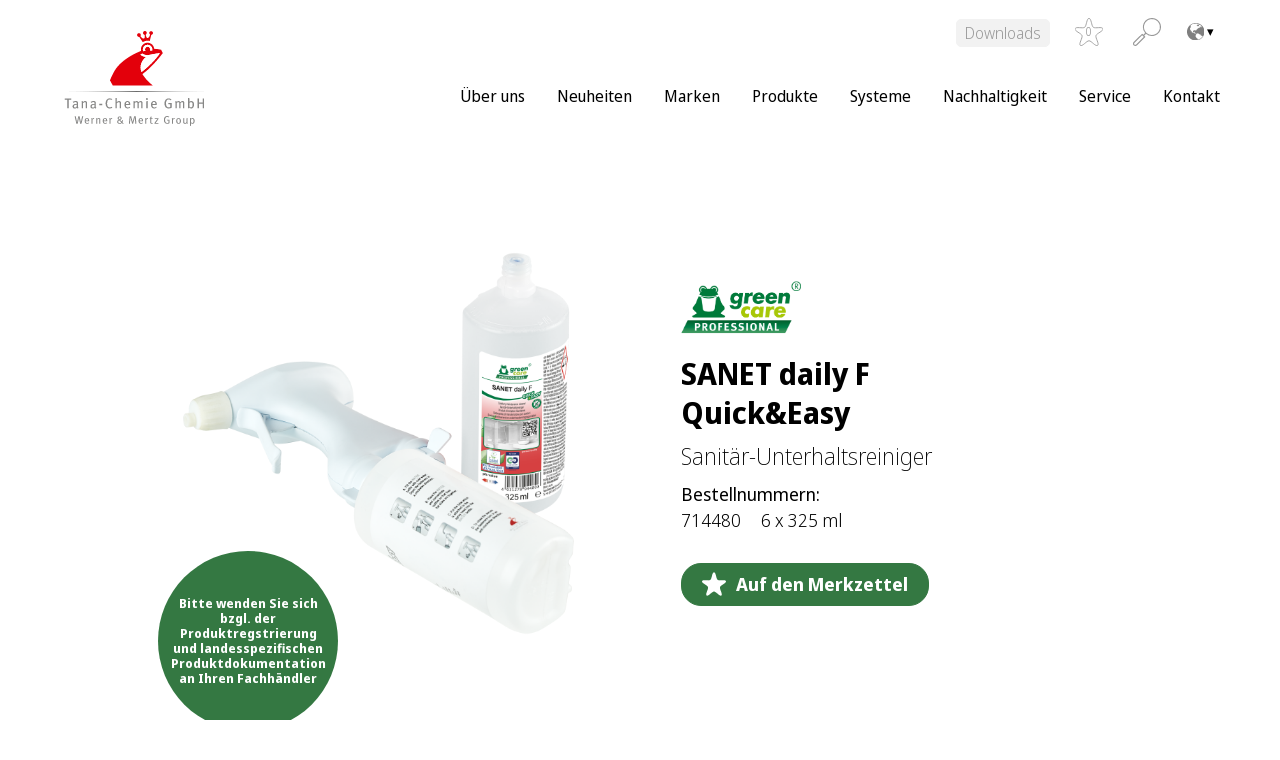

--- FILE ---
content_type: text/html; charset=UTF-8
request_url: https://wmprof.com/ch-de/produkte/sanet-daily-f-quickeasy/
body_size: 16403
content:
<!DOCTYPE html>
<html lang="de-CH" data-lang="de-CH">
<head>
<meta charset="UTF-8" />
<meta http-equiv="x-ua-compatible" content="ie=edge">
<meta name="viewport" content="width=device-width, initial-scale=1">
<meta name='robots' content='index, follow, max-image-preview:large, max-snippet:-1, max-video-preview:-1' />

	<!-- This site is optimized with the Yoast SEO plugin v26.7 - https://yoast.com/wordpress/plugins/seo/ -->
	<title>SANET daily F Quick&amp;Easy - Werner Mertz Professional</title>
	<link rel="canonical" href="https://wmprof.com/ch-de/produkte/sanet-daily-f-quickeasy/" />
	<meta property="og:locale" content="de_DE" />
	<meta property="og:type" content="article" />
	<meta property="og:title" content="SANET daily F Quick&amp;Easy - Werner Mertz Professional" />
	<meta property="og:description" content="SANET daily F Quick &amp; Easy ist geeignet für die tägliche Reinigung von Sanitärbereichen und Waschräumen. Aufgrund seiner schäumenden Eigenschaften mit stabilem, kompakten Schaum haftet der Reiniger gut auf Flächen. Er basiert auf Milchsäure und ist somit ideal zur Beseitigung von Kalkflecken geeignet. Darüber hinaus entfernt das Produkt wirksam Kalkseife und hinterlässt eine angenehme Frische [&hellip;]" />
	<meta property="og:url" content="https://wmprof.com/ch-de/produkte/sanet-daily-f-quickeasy/" />
	<meta property="og:site_name" content="Werner Mertz Professional" />
	<meta property="article:modified_time" content="2026-01-21T02:47:24+00:00" />
	<meta name="twitter:card" content="summary_large_image" />
	<meta name="twitter:label1" content="Geschätzte Lesezeit" />
	<meta name="twitter:data1" content="1 Minute" />
	<script type="application/ld+json" class="yoast-schema-graph">{"@context":"https://schema.org","@graph":[{"@type":"WebPage","@id":"https://wmprof.com/ch-de/produkte/sanet-daily-f-quickeasy/","url":"https://wmprof.com/ch-de/produkte/sanet-daily-f-quickeasy/","name":"SANET daily F Quick&amp;Easy - Werner Mertz Professional","isPartOf":{"@id":"https://wmprof.com/ch-de/#website"},"datePublished":"2024-07-18T07:15:17+00:00","dateModified":"2026-01-21T02:47:24+00:00","breadcrumb":{"@id":"https://wmprof.com/ch-de/produkte/sanet-daily-f-quickeasy/#breadcrumb"},"inLanguage":"de-CH","potentialAction":[{"@type":"ReadAction","target":["https://wmprof.com/ch-de/produkte/sanet-daily-f-quickeasy/"]}]},{"@type":"BreadcrumbList","@id":"https://wmprof.com/ch-de/produkte/sanet-daily-f-quickeasy/#breadcrumb","itemListElement":[{"@type":"ListItem","position":1,"name":"Home","item":"https://wmprof.com/ch-de/"},{"@type":"ListItem","position":2,"name":"Products","item":"https://wmprof.com/ch-de/products/"},{"@type":"ListItem","position":3,"name":"SANET daily F Quick&amp;Easy"}]},{"@type":"WebSite","@id":"https://wmprof.com/ch-de/#website","url":"https://wmprof.com/ch-de/","name":"Werner Mertz Professional","description":"","publisher":{"@id":"https://wmprof.com/ch-de/#organization"},"potentialAction":[{"@type":"SearchAction","target":{"@type":"EntryPoint","urlTemplate":"https://wmprof.com/ch-de/?s={search_term_string}"},"query-input":{"@type":"PropertyValueSpecification","valueRequired":true,"valueName":"search_term_string"}}],"inLanguage":"de-CH"},{"@type":"Organization","@id":"https://wmprof.com/ch-de/#organization","name":"Werner Mertz Professional","url":"https://wmprof.com/ch-de/","logo":{"@type":"ImageObject","inLanguage":"de-CH","@id":"https://wmprof.com/ch-de/#/schema/logo/image/","url":"https://wmprof.com/app/uploads/sites/23/2023/02/Tana_Chemie_RGB.svg","contentUrl":"https://wmprof.com/app/uploads/sites/23/2023/02/Tana_Chemie_RGB.svg","caption":"Werner Mertz Professional"},"image":{"@id":"https://wmprof.com/ch-de/#/schema/logo/image/"}}]}</script>
	<!-- / Yoast SEO plugin. -->


<link rel="alternate" title="oEmbed (JSON)" type="application/json+oembed" href="https://wmprof.com/ch-de/wp-json/oembed/1.0/embed?url=https%3A%2F%2Fwmprof.com%2Fch-de%2Fprodukte%2Fsanet-daily-f-quickeasy%2F" />
<link rel="alternate" title="oEmbed (XML)" type="text/xml+oembed" href="https://wmprof.com/ch-de/wp-json/oembed/1.0/embed?url=https%3A%2F%2Fwmprof.com%2Fch-de%2Fprodukte%2Fsanet-daily-f-quickeasy%2F&#038;format=xml" />
<style id='wp-img-auto-sizes-contain-inline-css' type='text/css'>
img:is([sizes=auto i],[sizes^="auto," i]){contain-intrinsic-size:3000px 1500px}
/*# sourceURL=wp-img-auto-sizes-contain-inline-css */
</style>
<style id='wp-block-library-inline-css' type='text/css'>
:root{--wp-block-synced-color:#7a00df;--wp-block-synced-color--rgb:122,0,223;--wp-bound-block-color:var(--wp-block-synced-color);--wp-editor-canvas-background:#ddd;--wp-admin-theme-color:#007cba;--wp-admin-theme-color--rgb:0,124,186;--wp-admin-theme-color-darker-10:#006ba1;--wp-admin-theme-color-darker-10--rgb:0,107,160.5;--wp-admin-theme-color-darker-20:#005a87;--wp-admin-theme-color-darker-20--rgb:0,90,135;--wp-admin-border-width-focus:2px}@media (min-resolution:192dpi){:root{--wp-admin-border-width-focus:1.5px}}.wp-element-button{cursor:pointer}:root .has-very-light-gray-background-color{background-color:#eee}:root .has-very-dark-gray-background-color{background-color:#313131}:root .has-very-light-gray-color{color:#eee}:root .has-very-dark-gray-color{color:#313131}:root .has-vivid-green-cyan-to-vivid-cyan-blue-gradient-background{background:linear-gradient(135deg,#00d084,#0693e3)}:root .has-purple-crush-gradient-background{background:linear-gradient(135deg,#34e2e4,#4721fb 50%,#ab1dfe)}:root .has-hazy-dawn-gradient-background{background:linear-gradient(135deg,#faaca8,#dad0ec)}:root .has-subdued-olive-gradient-background{background:linear-gradient(135deg,#fafae1,#67a671)}:root .has-atomic-cream-gradient-background{background:linear-gradient(135deg,#fdd79a,#004a59)}:root .has-nightshade-gradient-background{background:linear-gradient(135deg,#330968,#31cdcf)}:root .has-midnight-gradient-background{background:linear-gradient(135deg,#020381,#2874fc)}:root{--wp--preset--font-size--normal:16px;--wp--preset--font-size--huge:42px}.has-regular-font-size{font-size:1em}.has-larger-font-size{font-size:2.625em}.has-normal-font-size{font-size:var(--wp--preset--font-size--normal)}.has-huge-font-size{font-size:var(--wp--preset--font-size--huge)}.has-text-align-center{text-align:center}.has-text-align-left{text-align:left}.has-text-align-right{text-align:right}.has-fit-text{white-space:nowrap!important}#end-resizable-editor-section{display:none}.aligncenter{clear:both}.items-justified-left{justify-content:flex-start}.items-justified-center{justify-content:center}.items-justified-right{justify-content:flex-end}.items-justified-space-between{justify-content:space-between}.screen-reader-text{border:0;clip-path:inset(50%);height:1px;margin:-1px;overflow:hidden;padding:0;position:absolute;width:1px;word-wrap:normal!important}.screen-reader-text:focus{background-color:#ddd;clip-path:none;color:#444;display:block;font-size:1em;height:auto;left:5px;line-height:normal;padding:15px 23px 14px;text-decoration:none;top:5px;width:auto;z-index:100000}html :where(.has-border-color){border-style:solid}html :where([style*=border-top-color]){border-top-style:solid}html :where([style*=border-right-color]){border-right-style:solid}html :where([style*=border-bottom-color]){border-bottom-style:solid}html :where([style*=border-left-color]){border-left-style:solid}html :where([style*=border-width]){border-style:solid}html :where([style*=border-top-width]){border-top-style:solid}html :where([style*=border-right-width]){border-right-style:solid}html :where([style*=border-bottom-width]){border-bottom-style:solid}html :where([style*=border-left-width]){border-left-style:solid}html :where(img[class*=wp-image-]){height:auto;max-width:100%}:where(figure){margin:0 0 1em}html :where(.is-position-sticky){--wp-admin--admin-bar--position-offset:var(--wp-admin--admin-bar--height,0px)}@media screen and (max-width:600px){html :where(.is-position-sticky){--wp-admin--admin-bar--position-offset:0px}}

/*# sourceURL=wp-block-library-inline-css */
</style><style id='global-styles-inline-css' type='text/css'>
:root{--wp--preset--aspect-ratio--square: 1;--wp--preset--aspect-ratio--4-3: 4/3;--wp--preset--aspect-ratio--3-4: 3/4;--wp--preset--aspect-ratio--3-2: 3/2;--wp--preset--aspect-ratio--2-3: 2/3;--wp--preset--aspect-ratio--16-9: 16/9;--wp--preset--aspect-ratio--9-16: 9/16;--wp--preset--color--black:  #000
;--wp--preset--color--cyan-bluish-gray: #abb8c3;--wp--preset--color--white:  #fff
;--wp--preset--color--pale-pink: #f78da7;--wp--preset--color--vivid-red: #cf2e2e;--wp--preset--color--luminous-vivid-orange: #ff6900;--wp--preset--color--luminous-vivid-amber: #fcb900;--wp--preset--color--light-green-cyan: #7bdcb5;--wp--preset--color--vivid-green-cyan: #00d084;--wp--preset--color--pale-cyan-blue: #8ed1fc;--wp--preset--color--vivid-cyan-blue: #0693e3;--wp--preset--color--vivid-purple: #9b51e0;--wp--preset--color--primary:  #D02C22
;--wp--preset--color--secondary:  #abc338
;--wp--preset--color--tertiary:  #EEF3CE
;--wp--preset--color--accent:  #347842
;--wp--preset--color--grey-light:  #f2f2f2
;--wp--preset--color--grey:  #{$colorGrey}
;--wp--preset--color--red:  #721c24
;--wp--preset--color--light-red:  #f8d7da
;--wp--preset--color--yellow:  #856404
;--wp--preset--color--light-yellow:  #fff3cd
;--wp--preset--color--blue:  #004085
;--wp--preset--color--light-blue:  #cce5ff
;--wp--preset--color--green:  #155724
;--wp--preset--color--light-green:  #d4edda
;--wp--preset--gradient--vivid-cyan-blue-to-vivid-purple: linear-gradient(135deg,rgb(6,147,227) 0%,rgb(155,81,224) 100%);--wp--preset--gradient--light-green-cyan-to-vivid-green-cyan: linear-gradient(135deg,rgb(122,220,180) 0%,rgb(0,208,130) 100%);--wp--preset--gradient--luminous-vivid-amber-to-luminous-vivid-orange: linear-gradient(135deg,rgb(252,185,0) 0%,rgb(255,105,0) 100%);--wp--preset--gradient--luminous-vivid-orange-to-vivid-red: linear-gradient(135deg,rgb(255,105,0) 0%,rgb(207,46,46) 100%);--wp--preset--gradient--very-light-gray-to-cyan-bluish-gray: linear-gradient(135deg,rgb(238,238,238) 0%,rgb(169,184,195) 100%);--wp--preset--gradient--cool-to-warm-spectrum: linear-gradient(135deg,rgb(74,234,220) 0%,rgb(151,120,209) 20%,rgb(207,42,186) 40%,rgb(238,44,130) 60%,rgb(251,105,98) 80%,rgb(254,248,76) 100%);--wp--preset--gradient--blush-light-purple: linear-gradient(135deg,rgb(255,206,236) 0%,rgb(152,150,240) 100%);--wp--preset--gradient--blush-bordeaux: linear-gradient(135deg,rgb(254,205,165) 0%,rgb(254,45,45) 50%,rgb(107,0,62) 100%);--wp--preset--gradient--luminous-dusk: linear-gradient(135deg,rgb(255,203,112) 0%,rgb(199,81,192) 50%,rgb(65,88,208) 100%);--wp--preset--gradient--pale-ocean: linear-gradient(135deg,rgb(255,245,203) 0%,rgb(182,227,212) 50%,rgb(51,167,181) 100%);--wp--preset--gradient--electric-grass: linear-gradient(135deg,rgb(202,248,128) 0%,rgb(113,206,126) 100%);--wp--preset--gradient--midnight: linear-gradient(135deg,rgb(2,3,129) 0%,rgb(40,116,252) 100%);--wp--preset--font-size--small: 13px;--wp--preset--font-size--medium: 20px;--wp--preset--font-size--large: 36px;--wp--preset--font-size--x-large: 42px;--wp--preset--spacing--20: 0.44rem;--wp--preset--spacing--30: 0.67rem;--wp--preset--spacing--40: 1rem;--wp--preset--spacing--50: 1.5rem;--wp--preset--spacing--60: 2.25rem;--wp--preset--spacing--70: 3.38rem;--wp--preset--spacing--80: 5.06rem;--wp--preset--shadow--natural: 6px 6px 9px rgba(0, 0, 0, 0.2);--wp--preset--shadow--deep: 12px 12px 50px rgba(0, 0, 0, 0.4);--wp--preset--shadow--sharp: 6px 6px 0px rgba(0, 0, 0, 0.2);--wp--preset--shadow--outlined: 6px 6px 0px -3px rgb(255, 255, 255), 6px 6px rgb(0, 0, 0);--wp--preset--shadow--crisp: 6px 6px 0px rgb(0, 0, 0);}:where(.is-layout-flex){gap: 0.5em;}:where(.is-layout-grid){gap: 0.5em;}body .is-layout-flex{display: flex;}.is-layout-flex{flex-wrap: wrap;align-items: center;}.is-layout-flex > :is(*, div){margin: 0;}body .is-layout-grid{display: grid;}.is-layout-grid > :is(*, div){margin: 0;}:where(.wp-block-columns.is-layout-flex){gap: 2em;}:where(.wp-block-columns.is-layout-grid){gap: 2em;}:where(.wp-block-post-template.is-layout-flex){gap: 1.25em;}:where(.wp-block-post-template.is-layout-grid){gap: 1.25em;}.has-black-color{color: var(--wp--preset--color--black) !important;}.has-cyan-bluish-gray-color{color: var(--wp--preset--color--cyan-bluish-gray) !important;}.has-white-color{color: var(--wp--preset--color--white) !important;}.has-pale-pink-color{color: var(--wp--preset--color--pale-pink) !important;}.has-vivid-red-color{color: var(--wp--preset--color--vivid-red) !important;}.has-luminous-vivid-orange-color{color: var(--wp--preset--color--luminous-vivid-orange) !important;}.has-luminous-vivid-amber-color{color: var(--wp--preset--color--luminous-vivid-amber) !important;}.has-light-green-cyan-color{color: var(--wp--preset--color--light-green-cyan) !important;}.has-vivid-green-cyan-color{color: var(--wp--preset--color--vivid-green-cyan) !important;}.has-pale-cyan-blue-color{color: var(--wp--preset--color--pale-cyan-blue) !important;}.has-vivid-cyan-blue-color{color: var(--wp--preset--color--vivid-cyan-blue) !important;}.has-vivid-purple-color{color: var(--wp--preset--color--vivid-purple) !important;}.has-black-background-color{background-color: var(--wp--preset--color--black) !important;}.has-cyan-bluish-gray-background-color{background-color: var(--wp--preset--color--cyan-bluish-gray) !important;}.has-white-background-color{background-color: var(--wp--preset--color--white) !important;}.has-pale-pink-background-color{background-color: var(--wp--preset--color--pale-pink) !important;}.has-vivid-red-background-color{background-color: var(--wp--preset--color--vivid-red) !important;}.has-luminous-vivid-orange-background-color{background-color: var(--wp--preset--color--luminous-vivid-orange) !important;}.has-luminous-vivid-amber-background-color{background-color: var(--wp--preset--color--luminous-vivid-amber) !important;}.has-light-green-cyan-background-color{background-color: var(--wp--preset--color--light-green-cyan) !important;}.has-vivid-green-cyan-background-color{background-color: var(--wp--preset--color--vivid-green-cyan) !important;}.has-pale-cyan-blue-background-color{background-color: var(--wp--preset--color--pale-cyan-blue) !important;}.has-vivid-cyan-blue-background-color{background-color: var(--wp--preset--color--vivid-cyan-blue) !important;}.has-vivid-purple-background-color{background-color: var(--wp--preset--color--vivid-purple) !important;}.has-black-border-color{border-color: var(--wp--preset--color--black) !important;}.has-cyan-bluish-gray-border-color{border-color: var(--wp--preset--color--cyan-bluish-gray) !important;}.has-white-border-color{border-color: var(--wp--preset--color--white) !important;}.has-pale-pink-border-color{border-color: var(--wp--preset--color--pale-pink) !important;}.has-vivid-red-border-color{border-color: var(--wp--preset--color--vivid-red) !important;}.has-luminous-vivid-orange-border-color{border-color: var(--wp--preset--color--luminous-vivid-orange) !important;}.has-luminous-vivid-amber-border-color{border-color: var(--wp--preset--color--luminous-vivid-amber) !important;}.has-light-green-cyan-border-color{border-color: var(--wp--preset--color--light-green-cyan) !important;}.has-vivid-green-cyan-border-color{border-color: var(--wp--preset--color--vivid-green-cyan) !important;}.has-pale-cyan-blue-border-color{border-color: var(--wp--preset--color--pale-cyan-blue) !important;}.has-vivid-cyan-blue-border-color{border-color: var(--wp--preset--color--vivid-cyan-blue) !important;}.has-vivid-purple-border-color{border-color: var(--wp--preset--color--vivid-purple) !important;}.has-vivid-cyan-blue-to-vivid-purple-gradient-background{background: var(--wp--preset--gradient--vivid-cyan-blue-to-vivid-purple) !important;}.has-light-green-cyan-to-vivid-green-cyan-gradient-background{background: var(--wp--preset--gradient--light-green-cyan-to-vivid-green-cyan) !important;}.has-luminous-vivid-amber-to-luminous-vivid-orange-gradient-background{background: var(--wp--preset--gradient--luminous-vivid-amber-to-luminous-vivid-orange) !important;}.has-luminous-vivid-orange-to-vivid-red-gradient-background{background: var(--wp--preset--gradient--luminous-vivid-orange-to-vivid-red) !important;}.has-very-light-gray-to-cyan-bluish-gray-gradient-background{background: var(--wp--preset--gradient--very-light-gray-to-cyan-bluish-gray) !important;}.has-cool-to-warm-spectrum-gradient-background{background: var(--wp--preset--gradient--cool-to-warm-spectrum) !important;}.has-blush-light-purple-gradient-background{background: var(--wp--preset--gradient--blush-light-purple) !important;}.has-blush-bordeaux-gradient-background{background: var(--wp--preset--gradient--blush-bordeaux) !important;}.has-luminous-dusk-gradient-background{background: var(--wp--preset--gradient--luminous-dusk) !important;}.has-pale-ocean-gradient-background{background: var(--wp--preset--gradient--pale-ocean) !important;}.has-electric-grass-gradient-background{background: var(--wp--preset--gradient--electric-grass) !important;}.has-midnight-gradient-background{background: var(--wp--preset--gradient--midnight) !important;}.has-small-font-size{font-size: var(--wp--preset--font-size--small) !important;}.has-medium-font-size{font-size: var(--wp--preset--font-size--medium) !important;}.has-large-font-size{font-size: var(--wp--preset--font-size--large) !important;}.has-x-large-font-size{font-size: var(--wp--preset--font-size--x-large) !important;}
/*# sourceURL=global-styles-inline-css */
</style>

<style id='classic-theme-styles-inline-css' type='text/css'>
/*! This file is auto-generated */
.wp-block-button__link{color:#fff;background-color:#32373c;border-radius:9999px;box-shadow:none;text-decoration:none;padding:calc(.667em + 2px) calc(1.333em + 2px);font-size:1.125em}.wp-block-file__button{background:#32373c;color:#fff;text-decoration:none}
/*# sourceURL=/wp-includes/css/classic-themes.min.css */
</style>
<link rel='stylesheet' id='categories-images-styles-css' href='https://wmprof.com/app/plugins/categories-images/assets/css/zci-styles.css?ver=3.3.1' type='text/css' media='all' />
<link rel='stylesheet' id='contact-form-7-css' href='https://wmprof.com/app/plugins/contact-form-7/includes/css/styles.css?ver=6.1.4' type='text/css' media='all' />
<link rel='stylesheet' id='hdw-google-indexing-hint-styles-css' href='https://wmprof.com/app/plugins/hdw-plugin/assets/hdw-seo-plugin.css?ver=1.0.0' type='text/css' media='all' />
<link rel='stylesheet' id='sanitize-css-css' href='https://wmprof.com/app/themes/wmprof/dist/vendor/sanitize-css/sanitize.css?ver=1' type='text/css' media='all' />
<link rel='stylesheet' id='theme-css' href='https://wmprof.com/app/themes/wmprof/dist/css/app.min.css?ver=1' type='text/css' media='all' />
<link rel='stylesheet' id='slick-slider-css' href='https://wmprof.com/app/themes/wmprof/dist/vendor/slick-carousel/slick/slick.css?ver=1' type='text/css' media='all' />
<link rel='stylesheet' id='dflip-style-css' href='https://wmprof.com/app/plugins/3d-flipbook-dflip-lite/assets/css/dflip.min.css?ver=2.4.20' type='text/css' media='all' />
<link rel='stylesheet' id='borlabs-cookie-custom-css' href='https://wmprof.com/app/cache/borlabs-cookie/23/borlabs-cookie-23-de.css?ver=3.3.23-41' type='text/css' media='all' />
<link rel='stylesheet' id='searchwp-live-search-css' href='https://wmprof.com/app/plugins/searchwp-live-ajax-search/assets/styles/style.min.css?ver=1.8.7' type='text/css' media='all' />
<style id='searchwp-live-search-inline-css' type='text/css'>
.searchwp-live-search-result .searchwp-live-search-result--title a {
  font-size: 16px;
}
.searchwp-live-search-result .searchwp-live-search-result--price {
  font-size: 14px;
}
.searchwp-live-search-result .searchwp-live-search-result--add-to-cart .button {
  font-size: 14px;
}

/*# sourceURL=searchwp-live-search-inline-css */
</style>
<script type="text/javascript" src="https://wmprof.com/ch-de/wp-includes/js/jquery/jquery.min.js?ver=3.7.1" id="jquery-core-js"></script>
<script type="text/javascript" src="https://wmprof.com/ch-de/wp-includes/js/jquery/jquery-migrate.min.js?ver=3.4.1" id="jquery-migrate-js"></script>
<script data-no-optimize="1" data-no-minify="1" data-cfasync="false" type="text/javascript" src="https://wmprof.com/app/cache/borlabs-cookie/23/borlabs-cookie-config-de.json.js?ver=3.3.23-45" id="borlabs-cookie-config-js"></script>
<script data-no-optimize="1" data-no-minify="1" data-cfasync="false" type="text/javascript" src="https://wmprof.com/app/plugins/borlabs-cookie/assets/javascript/borlabs-cookie-prioritize.min.js?ver=3.3.23" id="borlabs-cookie-prioritize-js"></script>
<style>:root{ --content-width: 1420px;}</style><script data-no-optimize="1" data-no-minify="1" data-cfasync="false" data-borlabs-cookie-script-blocker-ignore>
    (function () {
        if ('0' === '1' && '1' === '1') {
            window['gtag_enable_tcf_support'] = true;
        }
        window.dataLayer = window.dataLayer || [];
        if (typeof window.gtag !== 'function') {
            window.gtag = function () {
                window.dataLayer.push(arguments);
            };
        }
        gtag('set', 'developer_id.dYjRjMm', true);
        if ('1' === '1') {
            let getCookieValue = function (name) {
                return document.cookie.match('(^|;)\\s*' + name + '\\s*=\\s*([^;]+)')?.pop() || '';
            };
            const gtmRegionsData = '[{"google-tag-manager-cm-region":"","google-tag-manager-cm-default-ad-storage":"denied","google-tag-manager-cm-default-ad-personalization":"denied","google-tag-manager-cm-default-ad-user-data":"denied","google-tag-manager-cm-default-analytics-storage":"denied","google-tag-manager-cm-default-functionality-storage":"denied","google-tag-manager-cm-default-personalization-storage":"denied","google-tag-manager-cm-default-security-storage":"denied"}]';
            let gtmRegions = [];
            if (gtmRegionsData !== '\{\{ google-tag-manager-cm-regional-defaults \}\}') {
                gtmRegions = JSON.parse(gtmRegionsData);
            }
            let defaultRegion = null;
            for (let gtmRegionIndex in gtmRegions) {
                let gtmRegion = gtmRegions[gtmRegionIndex];
                if (gtmRegion['google-tag-manager-cm-region'] === '') {
                    defaultRegion = gtmRegion;
                } else {
                    gtag('consent', 'default', {
                        'ad_storage': gtmRegion['google-tag-manager-cm-default-ad-storage'],
                        'ad_user_data': gtmRegion['google-tag-manager-cm-default-ad-user-data'],
                        'ad_personalization': gtmRegion['google-tag-manager-cm-default-ad-personalization'],
                        'analytics_storage': gtmRegion['google-tag-manager-cm-default-analytics-storage'],
                        'functionality_storage': gtmRegion['google-tag-manager-cm-default-functionality-storage'],
                        'personalization_storage': gtmRegion['google-tag-manager-cm-default-personalization-storage'],
                        'security_storage': gtmRegion['google-tag-manager-cm-default-security-storage'],
                        'region': gtmRegion['google-tag-manager-cm-region'].toUpperCase().split(','),
						'wait_for_update': 500,
                    });
                }
            }
            let cookieValue = getCookieValue('borlabs-cookie-gcs');
            let consentsFromCookie = {};
            if (cookieValue !== '') {
                consentsFromCookie = JSON.parse(decodeURIComponent(cookieValue));
            }
            let defaultValues = {
                'ad_storage': defaultRegion === null ? 'denied' : defaultRegion['google-tag-manager-cm-default-ad-storage'],
                'ad_user_data': defaultRegion === null ? 'denied' : defaultRegion['google-tag-manager-cm-default-ad-user-data'],
                'ad_personalization': defaultRegion === null ? 'denied' : defaultRegion['google-tag-manager-cm-default-ad-personalization'],
                'analytics_storage': defaultRegion === null ? 'denied' : defaultRegion['google-tag-manager-cm-default-analytics-storage'],
                'functionality_storage': defaultRegion === null ? 'denied' : defaultRegion['google-tag-manager-cm-default-functionality-storage'],
                'personalization_storage': defaultRegion === null ? 'denied' : defaultRegion['google-tag-manager-cm-default-personalization-storage'],
                'security_storage': defaultRegion === null ? 'denied' : defaultRegion['google-tag-manager-cm-default-security-storage'],
                'wait_for_update': 500,
            };
            gtag('consent', 'default', {...defaultValues, ...consentsFromCookie});
            gtag('set', 'ads_data_redaction', true);
        }

        if ('0' === '1') {
            let url = new URL(window.location.href);

            if ((url.searchParams.has('gtm_debug') && url.searchParams.get('gtm_debug') !== '') || document.cookie.indexOf('__TAG_ASSISTANT=') !== -1 || document.documentElement.hasAttribute('data-tag-assistant-present')) {
                /* GTM block start */
                (function(w,d,s,l,i){w[l]=w[l]||[];w[l].push({'gtm.start':
                        new Date().getTime(),event:'gtm.js'});var f=d.getElementsByTagName(s)[0],
                    j=d.createElement(s),dl=l!='dataLayer'?'&l='+l:'';j.async=true;j.src=
                    'https://www.googletagmanager.com/gtm.js?id='+i+dl;f.parentNode.insertBefore(j,f);
                })(window,document,'script','dataLayer','GTM-TKLH6C7');
                /* GTM block end */
            } else {
                /* GTM block start */
                (function(w,d,s,l,i){w[l]=w[l]||[];w[l].push({'gtm.start':
                        new Date().getTime(),event:'gtm.js'});var f=d.getElementsByTagName(s)[0],
                    j=d.createElement(s),dl=l!='dataLayer'?'&l='+l:'';j.async=true;j.src=
                    'https://wmprof.com/app/uploads/borlabs-cookie/' + i + '.js?ver=not-set-yet';f.parentNode.insertBefore(j,f);
                })(window,document,'script','dataLayer','GTM-TKLH6C7');
                /* GTM block end */
            }
        }


        let borlabsCookieConsentChangeHandler = function () {
            window.dataLayer = window.dataLayer || [];
            if (typeof window.gtag !== 'function') {
                window.gtag = function() {
                    window.dataLayer.push(arguments);
                };
            }

            let consents = BorlabsCookie.Cookie.getPluginCookie().consents;

            if ('1' === '1') {
                let gtmConsents = {};
                let customConsents = {};

				let services = BorlabsCookie.Services._services;

				for (let service in services) {
					if (service !== 'borlabs-cookie') {
						customConsents['borlabs_cookie_' + service.replaceAll('-', '_')] = BorlabsCookie.Consents.hasConsent(service) ? 'granted' : 'denied';
					}
				}

                if ('0' === '1') {
                    gtmConsents = {
                        'analytics_storage': BorlabsCookie.Consents.hasConsentForServiceGroup('statistics') === true ? 'granted' : 'denied',
                        'functionality_storage': BorlabsCookie.Consents.hasConsentForServiceGroup('statistics') === true ? 'granted' : 'denied',
                        'personalization_storage': BorlabsCookie.Consents.hasConsentForServiceGroup('statistics') === true ? 'granted' : 'denied',
                        'security_storage': BorlabsCookie.Consents.hasConsentForServiceGroup('statistics') === true ? 'granted' : 'denied',
                    };
                } else {
                    gtmConsents = {
                        'ad_storage': BorlabsCookie.Consents.hasConsentForServiceGroup('statistics') === true ? 'granted' : 'denied',
                        'ad_user_data': BorlabsCookie.Consents.hasConsentForServiceGroup('statistics') === true ? 'granted' : 'denied',
                        'ad_personalization': BorlabsCookie.Consents.hasConsentForServiceGroup('statistics') === true ? 'granted' : 'denied',
                        'analytics_storage': BorlabsCookie.Consents.hasConsentForServiceGroup('statistics') === true ? 'granted' : 'denied',
                        'functionality_storage': BorlabsCookie.Consents.hasConsentForServiceGroup('statistics') === true ? 'granted' : 'denied',
                        'personalization_storage': BorlabsCookie.Consents.hasConsentForServiceGroup('statistics') === true ? 'granted' : 'denied',
                        'security_storage': BorlabsCookie.Consents.hasConsentForServiceGroup('statistics') === true ? 'granted' : 'denied',
                    };
                }
                BorlabsCookie.CookieLibrary.setCookie(
                    'borlabs-cookie-gcs',
                    JSON.stringify(gtmConsents),
                    BorlabsCookie.Settings.automaticCookieDomainAndPath.value ? '' : BorlabsCookie.Settings.cookieDomain.value,
                    BorlabsCookie.Settings.cookiePath.value,
                    BorlabsCookie.Cookie.getPluginCookie().expires,
                    BorlabsCookie.Settings.cookieSecure.value,
                    BorlabsCookie.Settings.cookieSameSite.value
                );
                gtag('consent', 'update', {...gtmConsents, ...customConsents});
            }


            for (let serviceGroup in consents) {
                for (let service of consents[serviceGroup]) {
                    if (!window.BorlabsCookieGtmPackageSentEvents.includes(service) && service !== 'borlabs-cookie') {
                        window.dataLayer.push({
                            event: 'borlabs-cookie-opt-in-' + service,
                        });
                        window.BorlabsCookieGtmPackageSentEvents.push(service);
                    }
                }
            }
            let afterConsentsEvent = document.createEvent('Event');
            afterConsentsEvent.initEvent('borlabs-cookie-google-tag-manager-after-consents', true, true);
            document.dispatchEvent(afterConsentsEvent);
        };
        window.BorlabsCookieGtmPackageSentEvents = [];
        document.addEventListener('borlabs-cookie-consent-saved', borlabsCookieConsentChangeHandler);
        document.addEventListener('borlabs-cookie-handle-unblock', borlabsCookieConsentChangeHandler);
    })();
</script><link rel="icon" href="https://wmprof.com/app/uploads/sites/23/2022/02/werner-mertz-icon-e1645425263209.png" sizes="32x32" />
<link rel="icon" href="https://wmprof.com/app/uploads/sites/23/2022/02/werner-mertz-icon-e1645425263209.png" sizes="192x192" />
<link rel="apple-touch-icon" href="https://wmprof.com/app/uploads/sites/23/2022/02/werner-mertz-icon-e1645425263209.png" />
<meta name="msapplication-TileImage" content="https://wmprof.com/app/uploads/sites/23/2022/02/werner-mertz-icon-e1645425263209.png" />
                <meta property="og:image" content="https://dms-werner-mertz.s3.eu-central-1.amazonaws.com/files/shares/product-pictures/sanet-daily-fquickeasy/conversions/sanet-daily-fquickeasy-325ml-web-detail.png">
                <meta property="og:image:width" content="600">
                <meta property="og:image:height" content="740">
                <meta property="og:image:type" content="image/png">
        		<style type="text/css" id="wp-custom-css">
			.captcha {
	display: flex;
	flex-direction: column;
	gap: 1rem;
	margin-top: 2rem;
	margin-bottom: 2rem;
}

.captcha input {
	width: 26rem;
	max-width: 100%;
}
input#f12_captcha {
	margin-bottom: 0.5rem;
}
.captcha img{
	background: var(--color__white);
	border-radius: var(--global__radius);
}
.has-grey-light-background-color .captcha img {
	border: 0.0625rem solid var(--color__grey);
}

.contact-person-form__finder .wp-block-columns.is-style-quote .wp-block-column .wp-block-image, .contact-person-form__finder .wp-block-columns.is-style-zitat-module .wp-block-column .wp-block-image, .is-style-contact-person-wrapper .wp-block-columns.is-style-quote .wp-block-column .wp-block-image, .is-style-contact-person-wrapper .wp-block-columns.is-style-zitat-module .wp-block-column .wp-block-image{
	display: block !important;
	margin-bottom: 50px;
}

.is-style-contact-person-wrapper .wp-block-columns.is-style-quote .wp-block-column, .is-style-contact-person-wrapper .wp-block-columns.is-style-zitat-module .wp-block-column {
	margin: 0;
    justify-content: center;
}
html body .is-layout-constrained > :where(:not(.alignleft):not(.alignright):not(.alignfull)) {
  max-width: 100% !important;
    margin-left: 0 !important;
    margin-right: 0 !important;
}
body .cpt-overview-module__filter-list {
	display: inline-flex;
	flex-wrap: wrap;
	margin-left: 20px;
}

/* REMOVE to display Downloads Button - START *
header #menu-metanavigation > li {
	display: none !important;
}
/* REMOVE to display Downloads Button - START */		</style>
		
<script>
    const ajaxurl = 'https://wmprof.com/ch-de/wp-admin/admin-ajax.php';
</script>
</head>

<script type="text/javascript">
    let filterBehaviorSetting = "combine";
</script>

<body class="wp-singular cpt_products-template-default single single-cpt_products postid-5241 wp-custom-logo wp-embed-responsive wp-theme-wmprof environment-production">
<a class="screen-reader-text" href="#main-navigation">Zum Inhalt</a>
<a class="screen-reader-text" href="#main-navigation">Zum Hauptmenü</a>



<header class="header container" role="banner">

    <div class="header__container">

        <a href="https://wmprof.com/ch-de/" class="custom-logo-link" rel="home"><img src="https://wmprof.com/app/uploads/sites/23/2023/02/Tana_Chemie_RGB.svg" class="custom-logo" alt="Werner Mertz Professional" decoding="async" /></a>
		<nav class="navigation-toggle">
			<span class="navigation-toggle__bar"></span>
			<span class="navigation-toggle__bar"></span>
			<span class="navigation-toggle__bar"></span>
		</nav>

    </div>

	<div class="search-meta-navigation-wrapper">
		<nav id="meta-navigation" class="meta-navigation"><ul id="menu-metanavigation" class=""><li id="menu-item-68" class="meta-button menu-item menu-item-type-post_type menu-item-object-page menu-item-68"><a href="https://wmprof.com/ch-de/downloads/">Downloads</a></li>
</ul></nav>
                    <a href="https://wmprof.com/ch-de/wish-list/" class="wishlist is-empty">
                
        <svg class="icon icon-wishlist-star">
            <use xlink:href="https://wmprof.com/app/themes/wmprof/dist/img/icons/symbol-defs.svg?v=00000#icon-wishlist-star"></use>
        </svg>
                    <span class="wishlist-counter">
                    <span class="wishlist-counter--number">
                        0                    </span>
                </span>
            </a>
        
		<div class="search-icon search-toggle-button">
			<div class="search-button">
				
        <svg class="icon icon-search">
            <use xlink:href="https://wmprof.com/app/themes/wmprof/dist/img/icons/symbol-defs.svg?v=00000#icon-search"></use>
        </svg>
    			</div>
			<span class="close-search"><span class="close-search-inner"></span></span>
		</div>

		
					<button class="country-language-toggle">
				<span class="country-language-toggle__inner-container">
					<img src="https://wmprof.com/app/themes/wmprof/dist/img/icons/earth-globe.svg" alt="" height="" width="">
				</span>
			</button>
			</div>
	<div class="search-form__wrapper">
		<div class="search-form__wrapper--inner" id="menu_search">
			<div class="search-form__wrapper--inner-container" id="menu_search">
				<form role="search" method="get" class="search-form" action="https://wmprof.com/ch-de/">
				<label>
					<span class="screen-reader-text">Suche nach:</span>
					<input type="search" class="search-field" placeholder="Suchen …" value="" name="s" data-swplive="true" data-swpengine="default" data-swpconfig="default" />
				</label>
				<input type="submit" class="search-submit" value="Suchen" />
			</form>				<span class="close-search search-toggle-button"><span class="close-search-inner"></span></span>
				<div class="pseudo-search-button">
        <svg class="icon icon-search">
            <use xlink:href="https://wmprof.com/app/themes/wmprof/dist/img/icons/symbol-defs.svg?v=00000#icon-search"></use>
        </svg>
    </div>
			</div>
		</div>
	</div>

	<nav id="main-navigation" class="main-navigation"><ul id="menu-main-navigation" class="main-navigation"><li id="menu-item-1078" class="menu-item menu-item-type-custom menu-item-object-custom menu-item-has-children menu-item-1078"><a href="#">Über uns</a>
<ul class="sub-menu">
	<li id="menu-item-129" class="js-back-link back-link menu-item menu-item-type-custom menu-item-object-custom menu-item-129"><a href="#">Zurück</a></li>
	<li id="menu-item-124" class="menu-item menu-item-type-post_type menu-item-object-page menu-item-124"><a href="https://wmprof.com/ch-de/ueber-uns/unternehmen/">Unternehmen</a></li>
	<li id="menu-item-1401" class="menu-item menu-item-type-post_type menu-item-object-page menu-item-1401"><a href="https://wmprof.com/ch-de/ueber-uns/complience/">Compliance</a></li>
	<li id="menu-item-126" class="menu-item menu-item-type-post_type menu-item-object-page menu-item-126"><a href="https://wmprof.com/ch-de/ueber-uns/karriere/">Karriere</a></li>
	<li id="menu-item-125" class="menu-item menu-item-type-post_type menu-item-object-page menu-item-125"><a href="https://wmprof.com/ch-de/ueber-uns/zertifikate/">Zertifikate</a></li>
	<li id="menu-item-4916" class="menu-item menu-item-type-post_type menu-item-object-page menu-item-4916"><a href="https://wmprof.com/ch-de/ueber-uns/go-green-initiative/">Go Green Initiative</a></li>
</ul>
</li>
<li id="menu-item-49" class="menu-item menu-item-type-post_type menu-item-object-page menu-item-49"><a href="https://wmprof.com/ch-de/neuigkeiten/">Neuheiten</a></li>
<li id="menu-item-1122" class="menu-item menu-item-type-custom menu-item-object-custom menu-item-has-children menu-item-1122"><a href="#">Marken</a>
<ul class="sub-menu">
	<li id="menu-item-130" class="js-back-link back-link menu-item menu-item-type-custom menu-item-object-custom menu-item-130"><a href="#">Zurück</a></li>
	<li id="menu-item-127" class="menu-item menu-item-type-post_type menu-item-object-page menu-item-127"><a href="https://wmprof.com/ch-de/marken/green-care-professional/">Green Care Professional</a></li>
	<li id="menu-item-128" class="menu-item menu-item-type-post_type menu-item-object-page menu-item-128"><a href="https://wmprof.com/ch-de/marken/tana-professional/">Tana Professional</a></li>
</ul>
</li>
<li id="menu-item-52" class="menu-item menu-item-type-post_type menu-item-object-page menu-item-52"><a href="https://wmprof.com/ch-de/produkte-systeme/produkte/">Produkte</a></li>
<li id="menu-item-53" class="menu-item menu-item-type-post_type menu-item-object-page menu-item-53"><a href="https://wmprof.com/ch-de/produkte-systeme/systeme/">Systeme</a></li>
<li id="menu-item-1313" class="menu-item menu-item-type-post_type menu-item-object-page menu-item-1313"><a href="https://wmprof.com/ch-de/nachhaltigkeit/">Nachhaltigkeit</a></li>
<li id="menu-item-59" class="is-meta-item menu-item menu-item-type-post_type menu-item-object-page menu-item-59"><a href="https://wmprof.com/ch-de/service/">Service</a></li>
<li id="menu-item-60" class="is-meta-item menu-item menu-item-type-post_type menu-item-object-page menu-item-60"><a href="https://wmprof.com/ch-de/kontakt/">Kontakt</a></li>
</ul></nav>
	<div class="country-language-switcher"><div class="country-switcher"><strong>Wählen Sie ein anderes Land:</strong><nav id="country-select" class="country-select__inner-container"><ul id="menu-country-select" class=""><li id="menu-item-71" class="lang-en-US menu-item menu-item-type-custom menu-item-object-custom menu-item-home menu-item-71"><a href="https://wmprof.com/" title="en-US">International</a></li>
<li id="menu-item-72" class="lang-de-AT menu-item menu-item-type-custom menu-item-object-custom menu-item-72"><a href="https://wmprof.com/at" title="at">Austria</a></li>
<li id="menu-item-74" class="js-country-lang-selection lang-nl-BE lang-fr-BE lang-de-BE menu-item menu-item-type-custom menu-item-object-custom menu-item-has-children menu-item-74"><a href="#" title="be">Belgium</a>
<ul class="sub-menu">
	<li id="menu-item-75" class="menu-item menu-item-type-custom menu-item-object-custom menu-item-75"><a href="https://wmprof.com/be-nl">Dutch</a></li>
	<li id="menu-item-76" class="menu-item menu-item-type-custom menu-item-object-custom menu-item-76"><a href="https://wmprof.com/be-fr">French</a></li>
	<li id="menu-item-113" class="js-country-selection-back menu-item menu-item-type-custom menu-item-object-custom menu-item-113"><a href="#">Back to country selection</a></li>
</ul>
</li>
<li id="menu-item-78" class="menu-item menu-item-type-custom menu-item-object-custom menu-item-home menu-item-78"><a href="https://wmprof.com/" title="ba">Bosnia &#038; Herzegovina</a></li>
<li id="menu-item-79" class="menu-item menu-item-type-custom menu-item-object-custom menu-item-home menu-item-79"><a href="https://wmprof.com/" title="bg">Bulgaria</a></li>
<li id="menu-item-80" class="menu-item menu-item-type-custom menu-item-object-custom menu-item-home menu-item-80"><a href="https://wmprof.com/" title="cn">China</a></li>
<li id="menu-item-81" class="menu-item menu-item-type-custom menu-item-object-custom menu-item-home menu-item-81"><a href="https://wmprof.com/" title="hr">Croatia</a></li>
<li id="menu-item-82" class="menu-item menu-item-type-custom menu-item-object-custom menu-item-home menu-item-82"><a href="https://wmprof.com/" title="cz">Czech Republic</a></li>
<li id="menu-item-83" class="lang-da-DK menu-item menu-item-type-custom menu-item-object-custom menu-item-83"><a href="https://wmprof.com/dk" title="dk">Denmark</a></li>
<li id="menu-item-84" class="menu-item menu-item-type-custom menu-item-object-custom menu-item-84"><a href="https://wmprof.com/et" title="ez">Estonia</a></li>
<li id="menu-item-85" class="lang-fi-FI menu-item menu-item-type-custom menu-item-object-custom menu-item-85"><a href="https://wmprof.com/fi" title="fi">Finland</a></li>
<li id="menu-item-86" class="lang-fr-FR menu-item menu-item-type-custom menu-item-object-custom menu-item-86"><a href="https://wmprof.com/fr" title="fr">France</a></li>
<li id="menu-item-87" class="menu-item menu-item-type-custom menu-item-object-custom menu-item-home menu-item-87"><a href="https://wmprof.com/" title="gr">Georgia</a></li>
<li id="menu-item-70" class="lang-de-DE menu-item menu-item-type-custom menu-item-object-custom menu-item-70"><a href="https://wmprof.com/de" title="de">Germany</a></li>
<li id="menu-item-88" class="menu-item menu-item-type-custom menu-item-object-custom menu-item-home menu-item-88"><a href="https://wmprof.com/" title="hu">Hungary</a></li>
<li id="menu-item-89" class="lang-it-IT menu-item menu-item-type-custom menu-item-object-custom menu-item-89"><a href="https://wmprof.com/it" title="it">Italy</a></li>
<li id="menu-item-90" class="menu-item menu-item-type-custom menu-item-object-custom menu-item-home menu-item-90"><a href="https://wmprof.com/" title="kz">Kazakhstan</a></li>
<li id="menu-item-91" class="menu-item menu-item-type-custom menu-item-object-custom menu-item-home menu-item-91"><a href="https://wmprof.com/" title="kg">Kyrgzstan</a></li>
<li id="menu-item-92" class="menu-item menu-item-type-custom menu-item-object-custom menu-item-92"><a href="https://wmprof.com/lv" title="lv">Latvia</a></li>
<li id="menu-item-93" class="menu-item menu-item-type-custom menu-item-object-custom menu-item-93"><a href="https://wmprof.com/lt" title="lt">Lithuanian</a></li>
<li id="menu-item-97" class="menu-item menu-item-type-custom menu-item-object-custom menu-item-home menu-item-97"><a href="https://wmprof.com/" title="mk">Macedonia</a></li>
<li id="menu-item-98" class="menu-item menu-item-type-custom menu-item-object-custom menu-item-home menu-item-98"><a href="https://wmprof.com/" title="md">Moldova</a></li>
<li id="menu-item-99" class="menu-item menu-item-type-custom menu-item-object-custom menu-item-home menu-item-99"><a href="https://wmprof.com/" title="me">Montenegro</a></li>
<li id="menu-item-100" class="lang-nl-NL menu-item menu-item-type-custom menu-item-object-custom menu-item-100"><a href="https://wmprof.com/nl" title="nl">Netherlands</a></li>
<li id="menu-item-101" class="lang-no-NO menu-item menu-item-type-custom menu-item-object-custom menu-item-101"><a href="https://wmprof.com/no" title="no">Norway</a></li>
<li id="menu-item-102" class="lang-pl-PL menu-item menu-item-type-custom menu-item-object-custom menu-item-102"><a href="https://wmprof.com/pl" title="pl">Poland</a></li>
<li id="menu-item-103" class="lang-pt-PT menu-item menu-item-type-custom menu-item-object-custom menu-item-103"><a href="https://wmprof.com/pt" title="pt">Portugal</a></li>
<li id="menu-item-104" class="menu-item menu-item-type-custom menu-item-object-custom menu-item-home menu-item-104"><a href="https://wmprof.com/" title="ro">Romania</a></li>
<li id="menu-item-106" class="menu-item menu-item-type-custom menu-item-object-custom menu-item-home menu-item-106"><a href="https://wmprof.com/" title="rs">Serbia</a></li>
<li id="menu-item-107" class="menu-item menu-item-type-custom menu-item-object-custom menu-item-home menu-item-107"><a href="https://wmprof.com/" title="sk">Slovakia</a></li>
<li id="menu-item-108" class="menu-item menu-item-type-custom menu-item-object-custom menu-item-home menu-item-108"><a href="https://wmprof.com/" title="si">Slovenia</a></li>
<li id="menu-item-109" class="lang-es-ES menu-item menu-item-type-custom menu-item-object-custom menu-item-109"><a href="https://wmprof.com/es" title="es">Spain</a></li>
<li id="menu-item-110" class="lang-sv-SE menu-item menu-item-type-custom menu-item-object-custom menu-item-110"><a href="https://wmprof.com/se" title="se">Sweden</a></li>
<li id="menu-item-4727" class="menu-item menu-item-type-custom menu-item-object-custom menu-item-4727"><a href="https://wmprof.com/ch-de/">Swiss</a></li>
<li id="menu-item-111" class="menu-item menu-item-type-custom menu-item-object-custom menu-item-home menu-item-111"><a href="https://wmprof.com/" title="uk">Ukraine</a></li>
</ul></nav></div></div>
</header>
<div class="content">

    <div class="container">

        <main class="main">

            
<article class="product-detail entry__content " data-product-id="5241"  data-brand="green-care-professional">
	<pre style="display: none">Array
(
)
</pre><section class="product-detail-header no__margin--top no__margin--bottom"><div class="product-detail-header__inner-container">	<div class="product-detail-header__image-wrapper"><img src="https://dms-werner-mertz.s3.eu-central-1.amazonaws.com/files/shares/product-pictures/sanet-daily-fquickeasy/conversions/sanet-daily-fquickeasy-325ml-web-detail.png" alt="SANET daily F Quick&amp;Easy">
							<div class="product-detail-header__badge-wrapper">
								<div class="product-detail-header__badge">
									<p>Bitte wenden Sie sich bzgl. der Produktregstrierung und landesspezifischen Produktdokumentation an Ihren Fachhändler</p>

								</div>
							</div>
							</div>
					<div class="product-detail-header__product_details">
							
			<div class="product-detail-header__product_details--brand">
				<img src="https://wmprof.com/app/uploads/sites/23/2022/02/green-care-professional.svg" title"green-care-professional" alt="" class="product-detail-header__product_details--brand-image" />
			</div>
		
							<h2 class="has-primary-color"><strong>SANET daily F Quick&amp;Easy</strong></h2>
							<h3 class="has-secondary-color">Sanitär-Unterhaltsreiniger</h3>
							<div class="product-detail-header__order-details">
								<strong>Bestellnummern:</strong>
								
				<div class="product-detail-header__order-details--wrapper">
					<div class="product-detail-header__order-details--order-number">
						714480
					</div>
					<div class="product-detail-header__order-details--order-amount">
						6 x 325 ml
					</div>
				</div>
			
							</div>
							<div class="product-detail-header__wishlist-link">
								<a href="javascript:;" class="wp-block-button__link wp-block-button__link--smaller-variant product-detail-header__wishlist-link--add-to-wishlist js-add-to-wishlist is-style-wishlist has-no-icon">
									
        <svg class="icon icon-wishlist-star">
            <use xlink:href="https://wmprof.com/app/themes/wmprof/dist/img/icons/symbol-defs.svg?v=00000#icon-wishlist-star"></use>
        </svg>
    
									Auf den Merkzettel
								</a>
								<a href="javascript:;" class="wp-block-button__link wp-block-button__link--smaller-variant is-style-outline is-style-wishlist has-no-icon product-detail-header__wishlist-link--remove-from-wishlist js-remove-from-wishlist">
									
        <svg class="icon icon-wishlist-star-outline">
            <use xlink:href="https://wmprof.com/app/themes/wmprof/dist/img/icons/symbol-defs.svg?v=00000#icon-wishlist-star-outline"></use>
        </svg>
    
									Produkt vom Merkzettel entfernen
								</a>
							</div></div></div></section><section class="product-advantages wp-block-group is-style-saving-potential-module has-secondary-background-color has-background no__margin--top no__margin--bottom"><div class="wp-block-group__inner-container"><ul>
	<li>Kraftvoll</li>
	<li>Effektiv gegen Kalkseife</li>
	<li>Parfüm- und farbstofffrei</li>
</ul>
</div></section><section class="product-content wp-block-group is-style-saving-potential-module has-tertiary-background-color has-background no__margin--top no__margin--bottom"><div class="wp-block-group__inner-container"><h2 class="has-primary-color">Produktprofil</h2><ul>
<li>SANET daily F Quick &amp; Easy ist geeignet für die tägliche Reinigung von Sanitärbereichen und Waschräumen.</li>
<li>Aufgrund seiner schäumenden Eigenschaften mit stabilem, kompakten Schaum haftet der Reiniger gut auf Flächen.</li>
<li>Er basiert auf Milchsäure und ist somit ideal zur Beseitigung von Kalkflecken geeignet.</li>
<li>Darüber hinaus entfernt das Produkt wirksam Kalkseife und hinterlässt eine angenehme Frische nach der Anwendung.</li>
<li>Als Teil des mobilen Quick &amp; Easy Dosiersystems steht dieser Sanitärreiniger für herausragende Leistung bei effizientem Arbeitseinsatz und geringe Kosten.</li>
<li>CLP-frei in der Anwendung bietet das Produkt maximale Anwendersicherheit.</li>
<li>SANET daily Quick &amp; Easy respektiert biologische Kreisläufe und trägt zum verantwortungsvollen Handeln gegenüber künftigen Generationen bei.</li>
</ul></div></section><section class="product-certificates"><h3 class="has-secondary-color"><strong>Zertifikate & Auszeichnungen</strong></h3><ul class="certificates-list">
								<li>
									<figure>
										<a href="https://wmprof.com/ch-de/ueber-uns/zertifikate/#certificate-eu-ecolabel"><img src="https://dms-werner-mertz.s3.eu-central-1.amazonaws.com/files/shares/certificates/icons/conversions/ecolabel-thumbnail.png" />
										</a>
										<figcaption>
											<strong>»</strong>
											<strong>»</strong>
											<strong>»</strong>
										</figcaption>
									</figure>
								</li>
							
								<li>
									<figure>
										<a href="https://wmprof.com/ch-de/ueber-uns/zertifikate/#certificate-austrian-ecolabel"><img src="https://dms-werner-mertz.s3.eu-central-1.amazonaws.com/files/shares/certificates/icons/conversions/umweltzeichen-a2-thumbnail.png" />
										</a>
										<figcaption>
											<strong>»</strong>
											<strong>»</strong>
											<strong>»</strong>
										</figcaption>
									</figure>
								</li>
							
								<li>
									<figure>
										<a href="https://wmprof.com/ch-de/ueber-uns/zertifikate/#certificate-cradle-to-cradle-gold-v3-1"><img src="https://dms-werner-mertz.s3.eu-central-1.amazonaws.com/files/shares/certificates/icons/conversions/c2c-icon-gold-v3-1-thumbnail.png" />
										</a>
										<figcaption>
											<strong>»</strong>
											<strong>»</strong>
											<strong>»</strong>
										</figcaption>
									</figure>
								</li>
							</ul></section><section class="product-downloads"><h3><strong>Downloads zu diesem Produkt</strong></h3><ul><li><a target="_blank" href="https://dms-werner-mertz.s3.eu-central-1.amazonaws.com/files/shares/technical-datasheets-si-ti/sanet-daily-f-quickeasy/si-de-de-sanet-daily-f-quickeasy-ta00001.pdf?t=20260121062710" target="_blank">Sustainability Information</a></li><li><a target="_blank" href="https://sdb.werner-mertz.com/ehswww/direct_link_prof/result/result_direct.jsp?P_LANGU=D&P_SYS=9&C101=GHS_DE&C888=PROFOPEN&C200=TRUE&C001=MSDS&C002=DE&C003=D&C005=500000004728&C013=714480" target="_blank">Safety Data Sheet 325 ml <span>(714480)</span></a></li><li><a target="_blank" href="https://dms-werner-mertz.s3.eu-central-1.amazonaws.com/files/shares/operating-instructions/sanet-daily-f-quickeasy-714480.pdf?t=20260121062710" target="_blank">Operating instructions 325 ml <span>(714480)</span></a></li></ul></section><section class="assigned-system product-certificates"><h3 class="has-secondary-color"><strong>Verwendetes System</strong></h3>
					<div class="assigned-system__description">
						<p><img class="alignnone wp-image-335 size-full" src="https://dms-werner-mertz.s3.eu-central-1.amazonaws.com/files/shares/dosing-systems/logo-quick-easy-image-wx-h32.png" alt="" width="228" height="85"> Quick &amp; Easy ist ein leicht zu bedienendes mobiles Spray-System, das die Reinigung jeder Fl&auml;che schnell und einfach im &bdquo;Schaumspr&uuml;h-Verfahren&rdquo; erm&ouml;glicht. Quick &amp; Easy bietet eine gro&szlig;e Palette an Anwendungsbereichen f&uuml;r Reinigung und Desinfektion. Es kombiniert eine sichere Anwendung sowie eine sparsame und exakte Dosierung mit einer starken Reinigungsleistung.</p>
<div class="wp-block-buttons">
<div class="wp-block-button"><a class="wp-block-button__link" href="/ch-de/produkte-systeme/systeme/quick-easy/">Mehr erfahren</a></div>
</div>
					</div>
				</section>
				<style>
					.assigned-system__description {
						max-width: 51.875rem;
					}

					.assigned-system__description img{
						display: block;
						margin: 2rem 0;
						max-height: 5.3125rem;
						width: auto;
						height: 100%;
						max-width: 100%;
					}

					.assigned-system__description .wp-block-buttons{
						margin: 2rem 0 0;
					}
				</style>
			<section class="more-products"></section>
</article>

        </main>

    </div>

</div>

<style>.footer__cta {}</style><div class="footer__cta has-background-highlight has-background-highlight__to-right">
    <div class="footer__cta--inner-container container">
                    <div class="footer__cta-title-wrapper"><h2 style="text-align: center;"><strong>LERNEN SIE UNSER UNTERNEHMEN,<br />
UNSERE PHILOSOPHIE UND UNSERE PRODUKTE NÄHER KENNEN:</strong></h2>
</div>
        
        
                    <div class="footer__cta-teaser-wrapper">
                <ul class="footer__cta-teaser-list">
                <li class="footer__cta-teaser-item">  <a class="footer__cta-teaser" href="https://wmprof.com/ch-de/#catalog" target=""><div class="footer__cta-teaser-item-icon-wrapper"><img src="https://wmprof.com/app/uploads/sites/23/2022/02/icon-open-book.svg" title="Produktkatalog" height="0" width="0" class="footer__cta-teaser-item-icon" /></div>      <span class="footer__cta-teaser-title">Produktkatalog</span>  </a></li><li class="footer__cta-teaser-item">  <a class="footer__cta-teaser" href="https://wmprof.com/ch-de/ueber-uns/karriere/" target=""><div class="footer__cta-teaser-item-icon-wrapper"><img src="https://wmprof.com/app/uploads/sites/23/2022/02/icon-suitcase.svg" title="Stellenangebote" height="0" width="0" class="footer__cta-teaser-item-icon" /></div>      <span class="footer__cta-teaser-title">Stellenangebote</span>  </a></li><li class="footer__cta-teaser-item">  <a class="footer__cta-teaser" href="https://wmprof.com/ch-de/kontakt/#callback" target=""><div class="footer__cta-teaser-item-icon-wrapper"><img src="https://wmprof.com/app/uploads/sites/23/2022/02/icon-phone.svg" title="Rückruf" height="0" width="0" class="footer__cta-teaser-item-icon" /></div>      <span class="footer__cta-teaser-title">Rückruf</span>  </a></li><li class="footer__cta-teaser-item">  <a class="footer__cta-teaser" href="https://wmprof.com/ch-de/kontakt/" target=""><div class="footer__cta-teaser-item-icon-wrapper"><img src="https://wmprof.com/app/uploads/sites/23/2022/02/icon-email.svg" title="Kontakt" height="0" width="0" class="footer__cta-teaser-item-icon" /></div>      <span class="footer__cta-teaser-title">Kontakt</span>  </a></li>                </ul>
            </div>
            </div>
</div>
<footer class="footer container">

    <!-- Back to top button -->
    <a class="js-scroll-top-button scroll-top-button">
        
        <svg class="icon icon-angle">
            <use xlink:href="https://wmprof.com/app/themes/wmprof/dist/img/icons/symbol-defs.svg?v=00000#icon-angle"></use>
        </svg>
        </a>

	<div class="footer__container">

					<div class="footer__container--social-media">

				<nav class="social-media-icon-navigation">

					<ul class="social-media__list">
					<li class="social-media__icon social-media__icon--Twitter"><a href="https://twitter.com/WMProf_Int" target="_blank" title="Twitter"><img src="https://wmprof.com/app/uploads/sites/23/2022/02/icon-twitter.svg" title="Twitter" class="social-media__icon--image" height="40" width="40" /></a></li><li class="social-media__icon social-media__icon--LinkedIn"><a href="https://www.linkedin.com/company/werner-&-mertz-professional-division-tana-chemie-gmbh/" target="_blank" title="LinkedIn"><img src="https://wmprof.com/app/uploads/sites/23/2022/02/icon-linkedin.svg" title="LinkedIn" class="social-media__icon--image" height="40" width="40" /></a></li>					</ul>

				</nav>

			</div>
		
        	    <div class="footer__container--logo">
            <img src="https://wmprof.com/app/uploads/sites/23/2022/02/werner-mertz-icon-e1645425263209.png" title="werner-mertz-icon" class="social-media__icon--image" height="98" width="95" />	    </div>
		
	    <div class="footer__container--copyright">

			<span class="copyright">
                ©                2026 Tana-Chemie GmbH            </span>

	    </div>

        <hr class="footer__container--line">

        <div class="footer__container--navigation">

            <nav id="footer-navigation" class="footer__navigation--wrapper"><ul id="menu-footernavigation" class="footer__navigation"><li id="menu-item-65" class="menu-item menu-item-type-post_type menu-item-object-page menu-item-privacy-policy menu-item-65"><a rel="privacy-policy" href="https://wmprof.com/ch-de/datenschutz/">Datenschutz</a></li>
<li id="menu-item-5386" class="menu-item menu-item-type-post_type menu-item-object-page menu-item-5386"><a href="https://wmprof.com/ch-de/privacy-policy-social-media/">Datenschutz soziale Medien</a></li>
<li id="menu-item-66" class="menu-item menu-item-type-post_type menu-item-object-page menu-item-66"><a href="https://wmprof.com/ch-de/impressum/">Impressum</a></li>
<li id="menu-item-5394" class="menu-item menu-item-type-post_type menu-item-object-page menu-item-5394"><a href="https://wmprof.com/ch-de/haftungshinweis/">Haftungshinweis</a></li>
</ul></nav>
        </div>

	</div>

</footer>
<script type="speculationrules">
{"prefetch":[{"source":"document","where":{"and":[{"href_matches":"/ch-de/*"},{"not":{"href_matches":["/ch-de/wp-*.php","/ch-de/wp-admin/*","/app/uploads/sites/23/*","/app/*","/app/plugins/*","/app/themes/wmprof/*","/ch-de/*\\?(.+)"]}},{"not":{"selector_matches":"a[rel~=\"nofollow\"]"}},{"not":{"selector_matches":".no-prefetch, .no-prefetch a"}}]},"eagerness":"conservative"}]}
</script>
<script type="importmap" id="wp-importmap">
{"imports":{"borlabs-cookie-core":"https://wmprof.com/app/plugins/borlabs-cookie/assets/javascript/borlabs-cookie.min.js?ver=3.3.23"}}
</script>
<script type="module" src="https://wmprof.com/app/plugins/borlabs-cookie/assets/javascript/borlabs-cookie.min.js?ver=3.3.23" id="borlabs-cookie-core-js-module" data-cfasync="false" data-no-minify="1" data-no-optimize="1"></script>
<script type="module" src="https://wmprof.com/app/plugins/borlabs-cookie/assets/javascript/borlabs-cookie-legacy-backward-compatibility.min.js?ver=3.3.23" id="borlabs-cookie-legacy-backward-compatibility-js-module"></script>
<script type="text/javascript">const contactPersonSetting = "zip";
</script><!--googleoff: all--><div data-nosnippet data-borlabs-cookie-consent-required='true' id='BorlabsCookieBox'></div><div id='BorlabsCookieWidget' class='brlbs-cmpnt-container'></div><!--googleon: all-->        <style>
            .searchwp-live-search-results {
                opacity: 0;
                transition: opacity .25s ease-in-out;
                -moz-transition: opacity .25s ease-in-out;
                -webkit-transition: opacity .25s ease-in-out;
                height: 0;
                overflow: hidden;
                z-index: 9999995; /* Exceed SearchWP Modal Search Form overlay. */
                position: absolute;
                display: none;
            }

            .searchwp-live-search-results-showing {
                display: block;
                opacity: 1;
                height: auto;
                overflow: auto;
            }

            .searchwp-live-search-no-results {
                padding: 3em 2em 0;
                text-align: center;
            }

            .searchwp-live-search-no-min-chars:after {
                content: "Bitte geben Sie mehr als 3 Zeichen ein.";
                display: block;
                text-align: center;
                padding: 2em 2em 0;
            }
        </style>
                <script>
            var _SEARCHWP_LIVE_AJAX_SEARCH_BLOCKS = true;
            var _SEARCHWP_LIVE_AJAX_SEARCH_ENGINE = 'default';
            var _SEARCHWP_LIVE_AJAX_SEARCH_CONFIG = 'default';
        </script>
                <script data-cfasync="false">
            window.dFlipLocation = 'https://wmprof.com/app/plugins/3d-flipbook-dflip-lite/assets/';
            window.dFlipWPGlobal = {"text":{"toggleSound":"Turn on\/off Sound","toggleThumbnails":"Toggle Thumbnails","toggleOutline":"Toggle Outline\/Bookmark","previousPage":"Previous Page","nextPage":"Next Page","toggleFullscreen":"Toggle Fullscreen","zoomIn":"Zoom In","zoomOut":"Zoom Out","toggleHelp":"Toggle Help","singlePageMode":"Single Page Mode","doublePageMode":"Double Page Mode","downloadPDFFile":"Download PDF File","gotoFirstPage":"Goto First Page","gotoLastPage":"Goto Last Page","share":"Share","mailSubject":"I wanted you to see this FlipBook","mailBody":"Check out this site {{url}}","loading":"DearFlip: Loading "},"viewerType":"flipbook","moreControls":"download,pageMode,startPage,endPage,sound","hideControls":"","scrollWheel":"false","backgroundColor":"#777","backgroundImage":"","height":"auto","paddingLeft":"20","paddingRight":"20","controlsPosition":"bottom","duration":800,"soundEnable":"true","enableDownload":"true","showSearchControl":"false","showPrintControl":"false","enableAnnotation":false,"enableAnalytics":"false","webgl":"true","hard":"none","maxTextureSize":"1600","rangeChunkSize":"524288","zoomRatio":1.5,"stiffness":3,"pageMode":"0","singlePageMode":"0","pageSize":"0","autoPlay":"false","autoPlayDuration":5000,"autoPlayStart":"false","linkTarget":"2","sharePrefix":"flipbook-"};
        </script>
      <script type="text/javascript" src="https://wmprof.com/ch-de/wp-includes/js/dist/hooks.min.js?ver=dd5603f07f9220ed27f1" id="wp-hooks-js"></script>
<script type="text/javascript" src="https://wmprof.com/ch-de/wp-includes/js/dist/i18n.min.js?ver=c26c3dc7bed366793375" id="wp-i18n-js"></script>
<script type="text/javascript" id="wp-i18n-js-after">
/* <![CDATA[ */
wp.i18n.setLocaleData( { 'text direction\u0004ltr': [ 'ltr' ] } );
//# sourceURL=wp-i18n-js-after
/* ]]> */
</script>
<script type="text/javascript" src="https://wmprof.com/app/plugins/contact-form-7/includes/swv/js/index.js?ver=6.1.4" id="swv-js"></script>
<script type="text/javascript" id="contact-form-7-js-before">
/* <![CDATA[ */
var wpcf7 = {
    "api": {
        "root": "https:\/\/wmprof.com\/ch-de\/wp-json\/",
        "namespace": "contact-form-7\/v1"
    }
};
//# sourceURL=contact-form-7-js-before
/* ]]> */
</script>
<script type="text/javascript" src="https://wmprof.com/app/plugins/contact-form-7/includes/js/index.js?ver=6.1.4" id="contact-form-7-js"></script>
<script async defer type="module" type="text/javascript" src="https://wmprof.com/app/plugins/friendly-captcha/public/vendor/v1/widget.module.min.js?ver=0.9.19" id="friendly-captcha-widget-module-js"></script>
<script async defer nomodule type="text/javascript" src="https://wmprof.com/app/plugins/friendly-captcha/public/vendor/v1/widget.polyfilled.min.js?ver=0.9.19" id="friendly-captcha-widget-fallback-js"></script>
<script type="text/javascript" src="https://wmprof.com/app/plugins/friendly-captcha/modules/contact-form-7/script.js?ver=1.15.23" id="frcaptcha_wpcf7-friendly-captcha-js"></script>
<script type="text/javascript" src="https://wmprof.com/app/themes/wmprof/dist/vendor/isotope-layout/dist/isotope.pkgd.min.js?ver=1" id="isotope-js"></script>
<script type="text/javascript" src="https://wmprof.com/app/themes/wmprof/dist/js/app.min.js?ver=1" id="theme-js"></script>
<script type="text/javascript" src="https://wmprof.com/app/themes/wmprof/dist/vendor/slick-carousel/slick/slick.min.js?ver=1" id="slick-slider-js"></script>
<script type="text/javascript" src="https://wmprof.com/app/themes/wmprof/dist/js/wishlist.min.js?ver=1" id="wishlist-js"></script>
<script type="text/javascript" src="https://wmprof.com/app/themes/wmprof/dist/vendor/waypoints/lib/jquery.waypoints.min.js?ver=1" id="waypoints-js"></script>
<script type="text/javascript" src="https://wmprof.com/app/themes/wmprof/dist/js/contact-person.min.js?ver=1" id="contact-persons-js"></script>
<script type="text/javascript" src="https://wmprof.com/app/plugins/3d-flipbook-dflip-lite/assets/js/dflip.min.js?ver=2.4.20" id="dflip-script-js"></script>
<script type="text/javascript" id="swp-live-search-client-js-extra">
/* <![CDATA[ */
var searchwp_live_search_params = [];
searchwp_live_search_params = {"ajaxurl":"https:\/\/wmprof.com\/ch-de\/wp-admin\/admin-ajax.php","origin_id":5241,"config":{"default":{"engine":"default","input":{"delay":300,"min_chars":3},"results":{"position":"bottom","width":"auto","offset":{"x":0,"y":5}},"spinner":{"lines":12,"length":8,"width":3,"radius":8,"scale":1,"corners":1,"color":"#424242","fadeColor":"transparent","speed":1,"rotate":0,"animation":"searchwp-spinner-line-fade-quick","direction":1,"zIndex":2000000000,"className":"spinner","top":"50%","left":"50%","shadow":"0 0 1px transparent","position":"absolute"}}},"msg_no_config_found":"No valid SearchWP Live Search configuration found!","aria_instructions":"When autocomplete results are available use up and down arrows to review and enter to go to the desired page. Touch device users, explore by touch or with swipe gestures."};;
//# sourceURL=swp-live-search-client-js-extra
/* ]]> */
</script>
<script type="text/javascript" src="https://wmprof.com/app/plugins/searchwp-live-ajax-search/assets/javascript/dist/script.min.js?ver=1.8.7" id="swp-live-search-client-js"></script>
<template id="brlbs-cmpnt-cb-template-facebook-content-blocker">
 <div class="brlbs-cmpnt-container brlbs-cmpnt-content-blocker brlbs-cmpnt-with-individual-styles" data-borlabs-cookie-content-blocker-id="facebook-content-blocker" data-borlabs-cookie-content=""><div class="brlbs-cmpnt-cb-preset-b brlbs-cmpnt-cb-facebook"> <div class="brlbs-cmpnt-cb-thumbnail" style="background-image: url('https://wmprof.com/app/uploads/borlabs-cookie/23/cb-facebook-main.png')"></div> <div class="brlbs-cmpnt-cb-main"> <div class="brlbs-cmpnt-cb-content"> <p class="brlbs-cmpnt-cb-description">Sie sehen gerade einen Platzhalterinhalt von <strong>Facebook</strong>. Um auf den eigentlichen Inhalt zuzugreifen, klicken Sie auf die Schaltfläche unten. Bitte beachten Sie, dass dabei Daten an Drittanbieter weitergegeben werden.</p> <a class="brlbs-cmpnt-cb-provider-toggle" href="#" data-borlabs-cookie-show-provider-information role="button">Mehr Informationen</a> </div> <div class="brlbs-cmpnt-cb-buttons"> <a class="brlbs-cmpnt-cb-btn" href="#" data-borlabs-cookie-unblock role="button">Inhalt entsperren</a> <a class="brlbs-cmpnt-cb-btn" href="#" data-borlabs-cookie-accept-service role="button" style="display: inherit">Erforderlichen Service akzeptieren und Inhalte entsperren</a> </div> </div> </div></div>
</template>
<script>
(function() {
        const template = document.querySelector("#brlbs-cmpnt-cb-template-facebook-content-blocker");
        const divsToInsertBlocker = document.querySelectorAll('div.fb-video[data-href*="//www.facebook.com/"], div.fb-post[data-href*="//www.facebook.com/"]');
        for (const div of divsToInsertBlocker) {
            const blocked = template.content.cloneNode(true).querySelector('.brlbs-cmpnt-container');
            blocked.dataset.borlabsCookieContent = btoa(unescape(encodeURIComponent(div.outerHTML)));
            div.replaceWith(blocked);
        }
})()
</script><template id="brlbs-cmpnt-cb-template-instagram">
 <div class="brlbs-cmpnt-container brlbs-cmpnt-content-blocker brlbs-cmpnt-with-individual-styles" data-borlabs-cookie-content-blocker-id="instagram" data-borlabs-cookie-content=""><div class="brlbs-cmpnt-cb-preset-b brlbs-cmpnt-cb-instagram"> <div class="brlbs-cmpnt-cb-thumbnail" style="background-image: url('https://wmprof.com/app/uploads/borlabs-cookie/23/cb-instagram-main.png')"></div> <div class="brlbs-cmpnt-cb-main"> <div class="brlbs-cmpnt-cb-content"> <p class="brlbs-cmpnt-cb-description">Sie sehen gerade einen Platzhalterinhalt von <strong>Instagram</strong>. Um auf den eigentlichen Inhalt zuzugreifen, klicken Sie auf die Schaltfläche unten. Bitte beachten Sie, dass dabei Daten an Drittanbieter weitergegeben werden.</p> <a class="brlbs-cmpnt-cb-provider-toggle" href="#" data-borlabs-cookie-show-provider-information role="button">Mehr Informationen</a> </div> <div class="brlbs-cmpnt-cb-buttons"> <a class="brlbs-cmpnt-cb-btn" href="#" data-borlabs-cookie-unblock role="button">Inhalt entsperren</a> <a class="brlbs-cmpnt-cb-btn" href="#" data-borlabs-cookie-accept-service role="button" style="display: inherit">Erforderlichen Service akzeptieren und Inhalte entsperren</a> </div> </div> </div></div>
</template>
<script>
(function() {
    const template = document.querySelector("#brlbs-cmpnt-cb-template-instagram");
    const divsToInsertBlocker = document.querySelectorAll('blockquote.instagram-media[data-instgrm-permalink*="instagram.com/"],blockquote.instagram-media[data-instgrm-version]');
    for (const div of divsToInsertBlocker) {
        const blocked = template.content.cloneNode(true).querySelector('.brlbs-cmpnt-container');
        blocked.dataset.borlabsCookieContent = btoa(unescape(encodeURIComponent(div.outerHTML)));
        div.replaceWith(blocked);
    }
})()
</script><template id="brlbs-cmpnt-cb-template-x-alias-twitter-content-blocker">
 <div class="brlbs-cmpnt-container brlbs-cmpnt-content-blocker brlbs-cmpnt-with-individual-styles" data-borlabs-cookie-content-blocker-id="x-alias-twitter-content-blocker" data-borlabs-cookie-content=""><div class="brlbs-cmpnt-cb-preset-b brlbs-cmpnt-cb-x"> <div class="brlbs-cmpnt-cb-thumbnail" style="background-image: url('https://wmprof.com/app/uploads/borlabs-cookie/23/cb-twitter-main.png')"></div> <div class="brlbs-cmpnt-cb-main"> <div class="brlbs-cmpnt-cb-content"> <p class="brlbs-cmpnt-cb-description">Sie sehen gerade einen Platzhalterinhalt von <strong>X</strong>. Um auf den eigentlichen Inhalt zuzugreifen, klicken Sie auf die Schaltfläche unten. Bitte beachten Sie, dass dabei Daten an Drittanbieter weitergegeben werden.</p> <a class="brlbs-cmpnt-cb-provider-toggle" href="#" data-borlabs-cookie-show-provider-information role="button">Mehr Informationen</a> </div> <div class="brlbs-cmpnt-cb-buttons"> <a class="brlbs-cmpnt-cb-btn" href="#" data-borlabs-cookie-unblock role="button">Inhalt entsperren</a> <a class="brlbs-cmpnt-cb-btn" href="#" data-borlabs-cookie-accept-service role="button" style="display: inherit">Erforderlichen Service akzeptieren und Inhalte entsperren</a> </div> </div> </div></div>
</template>
<script>
(function() {
        const template = document.querySelector("#brlbs-cmpnt-cb-template-x-alias-twitter-content-blocker");
        const divsToInsertBlocker = document.querySelectorAll('blockquote.twitter-tweet,blockquote.twitter-video');
        for (const div of divsToInsertBlocker) {
            const blocked = template.content.cloneNode(true).querySelector('.brlbs-cmpnt-container');
            blocked.dataset.borlabsCookieContent = btoa(unescape(encodeURIComponent(div.outerHTML)));
            div.replaceWith(blocked);
        }
})()
</script><style>body {
--color__secondary: #abc338;
}</style></body>
</html>


--- FILE ---
content_type: image/svg+xml
request_url: https://wmprof.com/app/themes/wmprof/dist/img/icons/symbol-defs.svg?v=00000
body_size: 50022
content:
<svg aria-hidden="true" style="position:absolute;width:0;height:0" xmlns="http://www.w3.org/2000/svg" overflow="hidden"><defs><symbol id="icon-search" viewBox="0 0 32 32"><path d="M21.633 0c-5.716 0-10.367 4.63-10.367 10.32a10.25 10.25 0 002.644 6.876l-2.057 2.048-.946-.942a.643.643 0 00-.906 0L.778 27.484a2.64 2.64 0 000 3.741c.518.516 1.199.774 1.879.774s1.361-.258 1.879-.774l9.223-9.182a.636.636 0 000-.902l-1.001-.997 2.063-2.053a10.349 10.349 0 006.813 2.548c5.717 0 10.367-4.63 10.367-10.32S27.35-.001 21.634-.001zM3.63 30.325c-.537.534-1.41.534-1.947 0s-.537-1.404 0-1.938l8.771-8.731 1.947 1.938-8.77 8.731zm18.003-10.959c-5.01 0-9.086-4.058-9.086-9.046s4.076-9.046 9.086-9.046c5.01 0 9.086 4.058 9.086 9.046s-4.076 9.046-9.086 9.046z"/></symbol><symbol id="icon-wishlist-star-outline" viewBox="0 0 32 32"><path d="M15.919 1.642c-.746.074-1.265 1.205-2.045 4.205l-.262 1.015c-.704 2.68-1.141 3.727-2.035 4.383-.929.682-2.107.759-5.081.583l-.371-.023c-3.447-.217-4.713-.068-4.968.723-.226.701.586 1.562 2.747 2.987l1.432.926c2.311 1.507 3.163 2.25 3.504 3.31.339 1.054.085 2.163-.892 4.717l-.495 1.279c-1.069 2.81-1.25 3.948-.625 4.406.599.439 1.563-.034 3.714-1.773l1.545-1.273c1.919-1.558 2.858-2.102 3.912-2.102 1.098 0 2.071.59 4.157 2.302l1.3 1.073c2.151 1.739 3.115 2.212 3.714 1.773.625-.459.444-1.597-.625-4.407l-.495-1.279c-.977-2.554-1.232-3.663-.892-4.717.354-1.101 1.26-1.861 3.778-3.488l.91-.586.498-.328c1.974-1.327 2.715-2.148 2.498-2.821-.23-.714-1.285-.904-4.027-.775l-1.944.11c-2.515.127-3.589.014-4.449-.618-.928-.681-1.364-1.785-2.118-4.699l-.265-1.023c-.733-2.758-1.241-3.809-1.96-3.881l-.081-.004-.081.004zm.22-1.103c1.449.069 2.058 1.261 2.958 4.666l.352 1.359c.624 2.37 1.024 3.352 1.626 3.793.599.44 1.647.52 4.065.388l1.335-.079c3.649-.199 4.936.031 5.417 1.524.442 1.374-.463 2.418-2.899 4.052l-1.711 1.112c-2.043 1.334-2.843 2.02-3.073 2.735-.22.684-.002 1.662.782 3.745l.599 1.554c1.312 3.436 1.489 4.733.233 5.654-1.22.895-2.352.39-4.994-1.751l-1.593-1.312c-1.684-1.364-2.535-1.872-3.236-1.872s-1.553.508-3.237 1.872l-1.332 1.099c-2.829 2.319-3.995 2.887-5.255 1.963-1.256-.921-1.079-2.217.233-5.654l.599-1.554c.784-2.083 1.002-3.061.782-3.745-.23-.715-1.03-1.4-3.073-2.735l-1.159-.748-.547-.36C.57 14.608-.336 13.564.106 12.189c.494-1.537 1.844-1.736 5.745-1.506l1.007.06c2.418.132 3.466.052 4.065-.388.601-.441 1.001-1.423 1.625-3.793l.347-1.34c.903-3.42 1.511-4.616 2.964-4.685l.139-.003.139.003z"/></symbol><symbol id="icon-wishlist-star" viewBox="0 0 32 32"><path d="M20.924 10.6c2.25 1.665 10.151-1.064 11.011 1.629s-7.108 5.213-7.967 7.905c-.86 2.693 4.131 9.499 1.88 11.163s-7.066-5.27-9.848-5.27-7.598 6.934-9.848 5.27c-2.25-1.665 2.741-8.47 1.881-11.163S-.794 14.922.066 12.229s8.761.036 11.011-1.629C13.328 8.936 13.22.444 16.001.444s2.674 8.492 4.924 10.156z"/></symbol><symbol id="icon-social-media-facebook" viewBox="0 0 32 32"><path d="M21.17 8.806h-2.501c-.495 0-.995.512-.995.893v2.55h3.491a48.05 48.05 0 01-.429 3.744h-3.08v11.083h-4.59V15.992h-2.235v-3.729h2.235V9.214c0-.558-.113-4.291 4.703-4.291h3.402v3.883zM0 32h32V0H0v32z"/></symbol><symbol id="icon-social-media-google" viewBox="0 0 32 32"><path d="M28.73 17.157h-2.315v2.315H24.1v-2.315h-2.315v-2.315H24.1v-2.315h2.315v2.315h2.315v2.315zm-17.359 6.944c-4.513 0-8.101-3.588-8.101-8.101s3.588-8.101 8.101-8.101c2.199 0 4.05.81 5.439 2.199l-2.199 2.083c-.579-.579-1.62-1.273-3.24-1.273-2.777 0-4.976 2.315-4.976 5.092s2.199 5.092 4.976 5.092c3.24 0 4.398-2.315 4.629-3.472h-4.629v-2.778h7.638c.116.463.116.81.116 1.389 0 4.629-3.125 7.869-7.754 7.869zM0 32h32V0H0v32z"/></symbol><symbol id="icon-social-media-linkedin" viewBox="0 0 32 32"><path d="M22.338 14.381v-.053c-.011.018-.026.036-.035.053h.035z"/><path d="M27.077 26.585h-4.749v-7.642c0-1.919-.686-3.23-2.405-3.23-1.313 0-2.093.882-2.436 1.737-.125.305-.157.729-.157 1.157v7.977h-4.75s.063-12.944 0-14.284h4.75v2.024c.631-.971 1.757-2.36 4.28-2.36 3.125 0 5.468 2.041 5.468 6.428v8.191zM7.579 10.352h-.031c-1.593 0-2.625-1.097-2.625-2.469 0-1.401 1.063-2.468 2.687-2.468s2.624 1.066 2.655 2.468c0 1.372-1.03 2.469-2.686 2.469zM5.205 26.585V12.301h4.748v14.284H5.205zM0 32h32V0H0v32z"/></symbol><symbol id="icon-social-media-twitter" viewBox="0 0 32 32"><path d="M24.809 11.482c.009.195.013.391.013.588 0 6.006-4.571 12.932-12.932 12.932-2.567 0-4.956-.752-6.967-2.042.355.042.717.064 1.084.064 2.13 0 4.089-.726 5.645-1.946a4.55 4.55 0 01-4.246-3.156 4.556 4.556 0 002.052-.078 4.548 4.548 0 01-3.646-4.457v-.057c.613.34 1.314.545 2.059.568a4.542 4.542 0 01-2.022-3.783c0-.833.224-1.614.616-2.285a12.904 12.904 0 009.368 4.749 4.545 4.545 0 017.745-4.146 9.1 9.1 0 002.886-1.103 4.556 4.556 0 01-1.998 2.514 9.09 9.09 0 002.611-.716 9.242 9.242 0 01-2.268 2.353zM0 32h32V0H0v32z"/></symbol><symbol id="icon-social-media-xing" viewBox="0 0 32 32"><path d="M0 32h32V0H0v32zm13.596-13.608l7.69-13.469h5.175l-7.69 13.469 4.955 8.685h-5.177l-4.954-8.685zm-4.214-4.343L6.5 8.971h4.878l2.884 5.078-3.844 6.329h-4.88l3.844-6.329z"/></symbol><symbol id="icon-quote-sign" viewBox="0 0 32 32"><path d="M19.553 28.028c.643 0 1.187-.028 1.634-.084s.831-.147 1.152-.272c.321-.126.587-.286.796-.482s.412-.433.608-.712l5.364-7.963c.559-.782 1.02-1.558 1.383-2.326s.657-1.551.88-2.347c.224-.796.384-1.648.482-2.556s.147-1.893.147-2.955c0-.95-.098-1.711-.293-2.284s-.496-1.006-.901-1.299c-.405-.293-.929-.496-1.572-.608s-1.425-.168-2.347-.168c-.922 0-1.725.056-2.41.168s-1.236.314-1.655.608c-.419.293-.733.726-.943 1.299s-.314 1.334-.314 2.284v6.496l-4.945 11.441c-.112.307-.161.573-.147.796s.126.412.335.566c.21.154.538.258.985.314s1.034.084 1.76.084zm-16.429 0c.643 0 1.18-.028 1.614-.084s.81-.147 1.132-.272c.321-.126.594-.286.817-.482s.419-.433.587-.712l5.406-7.963c.531-.782.985-1.558 1.362-2.326s.678-1.551.901-2.347c.223-.796.384-1.648.482-2.556s.147-1.893.147-2.955c0-.95-.098-1.711-.293-2.284s-.496-1.006-.901-1.299c-.405-.293-.929-.496-1.572-.608s-1.425-.168-2.347-.168c-.922 0-1.725.056-2.41.168s-1.243.314-1.676.608c-.433.293-.747.726-.943 1.299s-.293 1.334-.293 2.284v6.496L.192 26.268c-.14.307-.203.573-.189.796s.126.412.335.566c.21.154.545.258 1.006.314s1.055.084 1.781.084z"/></symbol><symbol id="icon-foot-step" viewBox="0 0 32 32"><path d="M5.118 26.44c.36-.107 3.416.094 5.625.482 2.451.43 5.97 3.858 10.206 2.875 4.837-1.122 3.038-6.651 4.311-9.626 0 0 1.694-4.451 2.965-5.08 1.32-.13 2.766-.488 3.416-1.415s.421-2.801-.71-3.452c-1.491-.859-3.153-.942-4.299.712 0 0-.635 1.069-.244 2.037s.545 1.024.367 1.473-1.453 3.298-2.057 3.932c-.604.635-1.372 1.696-2.375 1.292s-1.408-1.514-2.677-6.133c-1.269-4.619-1.66-6.189-1.6-6.338s1.456-1.006 1.054-2.836c-.402-1.829-2.427-2.594-3.653-2.258s-2.406 1.891-1.939 3.384c.503 1.609 2.044 1.955 2.578 2.118s.608.156.73.647 2.03 8.452 1.929 9.684-.115 2.599-1.501 2.808-3.035.012-5.407-2.27-4.589-4.25-4.589-4.25.618-2.002-1.022-3.103c-1.196-.804-3.558-.521-4.271.996-.693 1.476-.083 3.674 1.639 3.864s2.253-.438 2.633-.332c.381.106 4.028 2.55 5.624 4.477s1.866 3.913.982 4.719c-.883.806-3.267.878-4.929.539s-2.468-.456-2.758-1.146c-.29-.69-1.369-1.878-3.168-1.341S-.173 25.124.065 26.035c.238.911 1.17 2.113 2.843 1.804s2.208-1.398 2.208-1.398z"/></symbol><symbol id="icon-drops-outline" viewBox="0 0 32 32"><path d="M24.012 0L19.76 8.372a4.847 4.847 0 00.782 5.5 4.717 4.717 0 003.47 1.506 4.724 4.724 0 003.471-1.506 4.846 4.846 0 00.782-5.499L24.012.001zm-2.61 13.052a3.644 3.644 0 01-.588-4.136l3.198-6.297 3.2 6.297a3.645 3.645 0 01-.588 4.136 3.554 3.554 0 01-2.611 1.134 3.547 3.547 0 01-2.61-1.134zM4.154 19.378a8.714 8.714 0 00-.943 3.929v.032a8.705 8.705 0 002.352 5.947A8.496 8.496 0 0011.814 32a8.508 8.508 0 006.254-2.714 8.735 8.735 0 001.409-9.908L11.814 4.296 4.153 19.378zm2.269 9.089a7.53 7.53 0 01-1.216-8.546l6.607-13.008 6.609 13.008a7.533 7.533 0 01-1.215 8.545 7.342 7.342 0 01-5.394 2.341 7.328 7.328 0 01-5.391-2.34z"/></symbol><symbol id="icon-logo" viewBox="0 0 32 32"><path d="M6.596 4.684c0 2.148 1.7 3.841 3.74 3.841 2.041 0 3.736-1.881 3.736-4.028S12.244.61 10.204.61 6.597 2.537 6.597 4.684zm1.109.06c0-1.534 1.119-2.915 2.579-2.915s2.77 1.246 2.77 2.781c0 1.536-1.213 2.883-2.673 2.883-1.461 0-2.675-1.213-2.675-2.75zm.758-.025c0 1.102.87 1.97 1.916 1.97 1.044 0 1.913-.964 1.913-2.065s-.937-1.99-1.983-1.99c-1.045 0-1.847.986-1.847 2.085zm16.601-.035c0 2.148-1.699 3.841-3.739 3.841-2.042 0-3.736-1.881-3.736-4.028S19.417.61 21.458.61c2.043 0 3.606 1.927 3.606 4.074zm-1.109.06c0-1.534-1.12-2.915-2.581-2.915-1.459 0-2.768 1.246-2.768 2.781s1.213 2.883 2.674 2.883c1.459 0 2.675-1.213 2.675-2.75zm-.757-.025c0 1.102-.871 1.97-1.918 1.97s-1.913-.964-1.913-2.065.936-1.99 1.981-1.99 1.85.986 1.85 2.085z"/><path d="M2.291 31.376s-.642.092-1.656-.186c-1.011-.278-.603-1.13-.222-1.39 1.419-.964 2.954-1.523 3.165-1.613.436-.19.913-.648.501-1.251-.236-.341-2.85-2.857-3.073-3.048-.914-.789-.679-2.311.603-3.746.65-.729 1.658-2.041 2.158-3.281.665-1.749 1.632-4.244 2.458-6.213.707.419 2.162 1.286 2.281 1.406.156.158.315.315.364.631.054.317 1.36 9.839 1.463 10.577.104.735.68 2.526 5.589 2.578h.26c4.907-.052 5.481-1.843 5.59-2.578.102-.738 1.409-10.26 1.463-10.577.05-.316.207-.473.361-.631.116-.115 1.47-.924 2.199-1.358.822 1.963 1.777 4.432 2.439 6.165.5 1.239 1.508 2.552 2.159 3.281 1.279 1.435 1.515 2.957.599 3.746-.221.19-2.836 2.706-3.07 3.048-.412.603-.096 1.114.499 1.251.223.051 1.746.649 3.165 1.613.38.26.789 1.112-.223 1.39s-1.654.186-1.654.186H2.289zM6.839 9.224l.225-.499c1.145-2.449 3.626-5.268 8.807-5.268h.26c5.183 0 7.663 2.819 8.808 5.268l.221.484c-2.475 1.119-5.689 1.793-9.185 1.793-3.482 0-6.671-.668-9.135-1.777z"/><path d="M7.915 10.332c0-.382 3.633 1.61 8.25 1.61 4.613 0 8.46-1.992 8.46-1.61s-3.847 2.59-8.46 2.59c-4.616 0-8.25-2.208-8.25-2.59z"/></symbol><symbol id="icon-barrel" viewBox="0 0 32 32"><path d="M5.365 3.529c-.492 0-.887.446-.887.995 0 .551.395.997.887.997h.349V7.51h-.349c-.492 0-.887.445-.887.995s.395.996.887.996h21.271c.489 0 .887-.446.887-.996s-.398-.995-.887-.995h-.351V5.521h.351c.489 0 .887-.446.887-.997 0-.549-.398-.995-.887-.995H5.365zm17.628 22.502H5.365c-.492 0-.887.445-.887.995s.395.995.887.995h.349v1.989h-.349c-.492 0-.887.445-.887.997 0 .549.395.994.887.994h21.271c.489 0 .887-.445.887-.994 0-.552-.398-.997-.887-.997h-.351v-1.989h.351c.489 0 .887-.445.887-.995s-.398-.995-.887-.995h-3.642zM5.83 25.113h20.542V10.208H5.83zM21.253 0c-1.143 0-2.108.834-2.471 1.991h6.696C25.116.834 24.15 0 23.008 0h-1.755z"/></symbol><symbol id="icon-garbage-can" viewBox="0 0 32 32"><path d="M9.206 24.741h-.018a3.632 3.632 0 00-3.621 3.711C5.606 30.444 7.21 32 9.214 32l.036-.001c1.998-.017 3.573-1.626 3.576-3.652.004-1.965-1.646-3.606-3.62-3.606zm-.003 5.137h-.022c-.847-.012-1.526-.707-1.504-1.542.022-.792.742-1.485 1.525-1.485l.059.001c.789.035 1.447.723 1.449 1.519a1.493 1.493 0 01-1.507 1.507zM16.266 0c-.906 0-1.811.002-2.716.003-1.641.002-2.286.515-2.644 2.108-.118.524-.22 1.052-.349 1.677-.881 0-1.287-.012-2.615-.012-1.391 0-1.989 1.266-2.288 1.623-.403.483-.626.809-.342 1.479.259.612.642.648 1.108.648h.183c2.552-.002 5.103-.003 7.655-.003 3.72 0 7.442.002 11.161.009h.062c.536 0 .95-.029 1.219-.667.26-.62.041-.942-.284-1.426-.918-1.363-1.759-1.662-3.74-1.662-.414 0-.838.009-1.345.009-.191-.725-.339-1.369-.527-2.001C20.428.516 19.751.011 18.434.004c-.723-.004-1.447-.005-2.17-.005zm-4.015 3.734c.071-.414.147-.764.189-1.117.081-.707.402-1.026 1.104-1.026.049 0 .099.001.151.004.484.028.968.037 1.452.037.717 0 1.435-.018 2.151-.018h.105c1.913 0 1.918.038 2.146 2.12h-7.298z"/><path d="M25.243 8.503H6.522c.357 5.156.713 10.264 1.074 15.466l.045-.01.019-.003a.345.345 0 01.031-.007l.015-.003.019-.004a7.226 7.226 0 011.431-.155h.005l.012.001c1.334.002 2.514.461 3.454 1.58a.291.291 0 01.016.018l.053.065.096.123c.664.872.965 1.775.964 2.706-.002.875-.272 1.776-.761 2.699.262.026.45.063.641.063l1.925.001 1.907.002h.03l1.573-.002c.528 0 1.056-.002 1.584-.005 1.687-.01 2.815-.955 2.964-2.634.391-4.335.714-8.677 1.063-13.015l.561-6.886z"/></symbol><symbol id="icon-garbage-can-outline" viewBox="0 0 32 32"><path d="M16.204 0l-1.582.001c-1.246.002-1.865.488-2.138 1.681-.048.211-.092.424-.139.654l-.046.225h-1.376c-.369 0-.647-.002-.955-.005-.38-.003-.802-.007-1.485-.007-1.384 0-2.098 1.023-2.441 1.514-.051.072-.093.135-.129.178-.249.292-.563.662-.568 1.204v.028c.002.208.049.44.162.703.403.936 1.153.936 1.556.936l7.295-.002c3.474 0 6.95.001 10.426.007h.05c.471 0 1.26 0 1.669-.956.36-.844.002-1.368-.317-1.835-1.031-1.509-2.098-1.774-3.959-1.774-.185 0-.373.002-.57.004-.214.002-.439.005-.685.005h-1.163l-.074-.288a19.18 19.18 0 00-.222-.819c-.296-.985-.92-1.446-1.962-1.452C17.103 0 16.654 0 16.205 0zm0 1.116c.447 0 .895 0 1.341.003.543.003.723.137.878.652.075.25.14.504.209.775l.004.016-5.179-.005c.045-.222.087-.427.133-.63.157-.687.312-.808 1.031-.809l1.581-.002zm-9.65 4.626c-.134-.311-.114-.378.231-.785.055-.064.12-.155.195-.263.378-.542.779-1.029 1.504-1.029.679 0 1.099.003 1.476.007.31.002.592.004.964.004h10.049c.251 0 .48-.003.697-.004.193-.002.376-.004.558-.004 1.742 0 2.306.24 3.02 1.285.295.432.328.498.21.777-.103.241-.135.272-.622.272h-.049c-3.475-.005-6.953-.006-10.427-.006l-7.295.002c-.374 0-.408-.017-.51-.254zm-.593 2.473L7.138 24.84l.641-.137a7.146 7.146 0 011.482-.169c1.339.004 2.382.503 3.179 1.514.014.019.03.039.047.058.572.743.849 1.508.846 2.34-.001.746-.238 1.561-.704 2.423l-.396.732.839.085.235.027c.159.02.31.039.474.039l3.887.004c.529 0 1.058 0 1.586-.003.548-.001 1.096-.002 1.643-.005 2.024-.011 3.391-1.21 3.567-3.129.282-3.084.535-6.22.779-9.254.099-1.233.198-2.465.299-3.697l.617-7.453H5.96zm1.217 1.116h17.75l-.517 6.247c-.101 1.233-.201 2.467-.3 3.7-.244 3.03-.496 6.164-.777 9.242-.124 1.354-.992 2.105-2.443 2.113-.546.003-1.092.004-1.641.005-.526.003-1.051.003-1.578.003h-.004l-3.674-.004c.315-.756.473-1.489.475-2.188.003-1.075-.364-2.096-1.09-3.033l-.032-.039c-1.02-1.294-2.394-1.953-4.108-1.958-.335 0-.689.028-1.057.08L7.179 9.332zM6.52 26.475a3.207 3.207 0 00-.939 2.343C5.617 30.602 7.076 32 8.903 32h.033c1.828-.016 3.262-1.453 3.264-3.27a3.17 3.17 0 00-.967-2.276 3.323 3.323 0 00-2.353-.962 3.33 3.33 0 00-2.361.983zm2.383 4.409c-1.202 0-2.163-.918-2.187-2.089a2.105 2.105 0 01.617-1.54 2.193 2.193 0 013.097-.013c.411.405.637.933.635 1.486a2.14 2.14 0 01-2.139 2.156l.005.558-.028-.558z"/></symbol><symbol id="icon-co2-cloud" viewBox="0 0 32 32"><path d="M7.177 7.81a1.714 1.714 0 100 3.429 1.715 1.715 0 100-3.429zm4.191-5.143a1.333 1.333 0 100 2.667 1.333 1.333 0 000-2.667zM9.462 0a.952.952 0 100 1.903.952.952 0 000-1.903zM23.94 7.048a.762.762 0 100 1.524.762.762 0 000-1.524zm-5.977 10.857c-.361 0-.693.08-.991.245-.3.163-.527.384-.682.66-.362.663-.542 1.605-.542 2.824 0 1.792.318 2.907.959 3.344.34.238.769.355 1.285.355.754 0 1.297-.291 1.633-.877.336-.583.504-1.535.504-2.853 0-.534-.024-.995-.072-1.381a5.165 5.165 0 00-.208-1.009 2.07 2.07 0 00-.201-.424 1.713 1.713 0 00-.371-.425 1.985 1.985 0 00-1.316-.46z"/><path d="M16.524 8.451a7.913 7.913 0 00-7.506 5.382c-4.294.089-7.746 3.582-7.746 7.881 0 4.355 3.543 7.886 7.914 7.886l.29-.008a7.902 7.902 0 005.371 2.094 7.903 7.903 0 005.674-2.39l.146.027A5.397 5.397 0 0025.331 32c2.981 0 5.398-2.407 5.398-5.378a5.334 5.334 0 00-1.024-3.143 7.856 7.856 0 00-3.067-8.327 2.49 2.49 0 00.526-1.531 2.517 2.517 0 00-4.197-1.863 7.91 7.91 0 00-6.442-3.307zm-6.441 18.795c-1.44 0-2.587-.483-3.442-1.444-.857-.944-1.285-2.192-1.285-3.748 0-1.273.24-2.356.719-3.248a4.778 4.778 0 011.699-1.785 4.439 4.439 0 012.34-.638 4.95 4.95 0 011.501.224c.48.15.865.346 1.157.595l-.952 1.422c-.535-.39-1.093-.587-1.677-.587-.352 0-.689.082-1.012.241-.322.161-.58.38-.77.66-.393.592-.588 1.488-.588 2.689 0 .72.03 1.293.097 1.719.065.424.178.783.34 1.073.432.783 1.108 1.171 2.023 1.171.313 0 .612-.049.9-.15.286-.1.585-.277.898-.526l.968 1.335a4.337 4.337 0 01-1.322.76c-.458.157-.989.237-1.594.237zm7.81-.017c-.796 0-1.464-.114-2.003-.344-.537-.231-1.008-.607-1.411-1.128-.805-1.044-1.208-2.337-1.208-3.883 0-1.143.206-2.139.62-2.987.412-.848.996-1.48 1.752-1.902.31-.17.654-.3 1.026-.385s.755-.126 1.147-.126c.694 0 1.321.121 1.881.368a3.916 3.916 0 011.427 1.059c.392.462.692 1.019.899 1.671.206.652.309 1.389.309 2.211 0 1.182-.199 2.202-.597 3.053-.397.853-.979 1.49-1.745 1.912-.321.17-.64.292-.957.369a5.141 5.141 0 01-1.139.111zm5.982-2.034l-.619-.732c.308-.279.636-.49.981-.64a2.97 2.97 0 011.187-.222c.256 0 .489.041.697.119.207.081.382.193.528.336s.259.316.335.521c.077.202.116.425.116.665 0 .31-.09.626-.271.949a5.638 5.638 0 01-.735 1.003 21.769 21.769 0 01-1.025 1.023l-.161.155-.164.127.184-.016.231-.012.255-.009.233-.006h1.72l-.25.944h-3.689v-.803c.085-.079.19-.179.314-.301l.38-.38.397-.403.185-.191.159-.174c.189-.21.342-.402.464-.574a3.76 3.76 0 00.288-.469c.072-.142.12-.269.147-.385.025-.111.038-.223.038-.324 0-.289-.07-.49-.211-.601a.788.788 0 00-.502-.166 1.33 1.33 0 00-.563.133 3.075 3.075 0 00-.65.433z"/></symbol><symbol id="icon-co2-cloud-outline" viewBox="0 0 32 32"><path d="M23.324 8.499a.295.295 0 100 .589.296.296 0 00.296-.294.296.296 0 00-.296-.295zm0 1.679a1.39 1.39 0 01-1.392-1.385 1.392 1.392 0 012.784 0 1.39 1.39 0 01-1.392 1.385zM6.968 8.879c-.741 0-1.344.6-1.344 1.338s.603 1.338 1.344 1.338 1.344-.6 1.344-1.338c0-.738-.603-1.338-1.344-1.338zm0 3.766c-1.346 0-2.44-1.09-2.44-2.429s1.095-2.429 2.44-2.429 2.44 1.09 2.44 2.429-1.095 2.429-2.44 2.429zm5.102-8.901c-.385 0-.698.311-.698.695s.313.695.698.695c.385 0 .698-.312.698-.695s-.313-.695-.698-.695zm0 2.48c-.99 0-1.795-.801-1.795-1.786s.805-1.786 1.795-1.786c.989 0 1.794.801 1.794 1.786s-.805 1.786-1.794 1.786zM8.587 1.091a.369.369 0 10-.001.737.369.369 0 00.001-.737zm0 1.826c-.808 0-1.466-.654-1.466-1.459S7.778-.001 8.587-.001s1.466.655 1.466 1.459-.657 1.459-1.466 1.459zm17.89 25.647h-4.123v-.855l1.378-1.002c.965-.707 1.59-1.181 1.59-1.92 0-.57-.403-.875-1.071-.875-.71 0-1.421.527-1.579.664l-.477-.538c.774-.676 1.463-.982 2.332-.982 1.134 0 1.929.602 1.929 1.582 0 1.002-1.06 1.836-1.707 2.289l-1.24.865c.148-.011.774-.032 1.092-.032h2.078l-.202.802zM16.386 18.261c-1.648 0-2.311 1.224-2.311 3.604 0 2.367.554 3.981 2.379 3.981 1.446 0 2.27-1.035 2.27-3.618 0-2.515-.581-3.967-2.338-3.967zm.068 8.567c-2.568 0-3.838-2.03-3.838-4.814 0-3.053 1.487-4.761 3.771-4.761 2.743 0 3.824 2.273 3.824 4.856 0 2.838-1.392 4.72-3.757 4.72zm-6.898-.014c-1.216 0-2.189-.498-2.892-1.385-.663-.847-1.014-1.964-1.014-3.308 0-1.076.216-2.004.608-2.757.689-1.318 1.919-2.125 3.351-2.125.879 0 1.703.256 2.284.726l-.635.847a2.638 2.638 0 00-1.649-.538c-.919 0-1.635.471-2.067 1.331-.297.592-.446 1.372-.446 2.488 0 1.036.108 1.641.338 2.179.433 1.022 1.297 1.507 2.284 1.507.716 0 1.216-.189 1.716-.579l.635.848c-.716.511-1.567.766-2.514.766zm10.422 1.536l.67.114.129.222a4.47 4.47 0 003.837 2.223l.02.546v-.546c2.444 0 4.441-1.98 4.451-4.413a4.387 4.387 0 00-.834-2.592l-.149-.207.063-.247a6.394 6.394 0 00-.134-3.715 6.857 6.857 0 00-2.464-3.381l-.459-.331.347-.446a1.85 1.85 0 00.378-1.105c.002-.475-.182-.923-.517-1.263s-.781-.527-1.256-.529c-.446 0-.868.159-1.193.447l-.458.406-.354-.498a6.806 6.806 0 00-5.51-2.857 6.805 6.805 0 00-6.45 4.623l-.124.364-.386.007a6.724 6.724 0 00-6.257 4.471 6.338 6.338 0 00-.41 2.247 6.655 6.655 0 001.966 4.769 6.763 6.763 0 004.788 1.986l.468-.029.172.16a6.78 6.78 0 004.596 1.807 6.76 6.76 0 004.87-2.029l.201-.204zM24.633 32h-.024a5.574 5.574 0 01-4.467-2.286 7.83 7.83 0 01-5.207 1.961 7.904 7.904 0 01-5.195-1.94l-.038.002c-2.141-.008-4.116-.827-5.596-2.307a7.736 7.736 0 01-2.285-5.544 7.44 7.44 0 01.48-2.624 7.803 7.803 0 016.886-5.166 7.887 7.887 0 017.329-5.009 7.936 7.936 0 016.101 2.883 2.9 2.9 0 011.437-.38c.78.004 1.502.307 2.043.855.54.546.836 1.268.832 2.033a2.916 2.916 0 01-.314 1.306 7.998 7.998 0 012.458 3.608 7.547 7.547 0 01.214 4.087 5.46 5.46 0 01.895 3.021c-.013 3.033-2.501 5.5-5.547 5.5z"/></symbol><symbol id="icon-check" viewBox="0 0 32 32"><path d="M28.458 3.604L32 7.146 10.751 28.395l-3.542-3.542.088-.091L0 17.466l3.542-3.542 7.297 7.297z"/></symbol><symbol id="icon-check-alternative" viewBox="0 0 32 32"><path d="M11.076 25.776l-8.242-7.977L.003 20.76 11.835 32 31.998 2.325 28.768 0 11.076 25.776z"/></symbol><symbol id="icon-charts" viewBox="0 0 32 32"><path d="M27.5 9.16a1.62 1.62 0 011.612 1.538l.002 20.183h1.443a.556.556 0 01.557.559.56.56 0 01-.502.557L1.444 32a.556.556 0 01-.557-.559.56.56 0 01.502-.557l1.572-.003v-5.743a1.617 1.617 0 011.532-1.619l3.153-.002a1.62 1.62 0 011.613 1.538l.002 5.826h3.627V19.856a1.619 1.619 0 011.532-1.618l3.154-.002a1.62 1.62 0 011.613 1.538l.002 11.108h3.626v-20.1a1.623 1.623 0 011.532-1.619zm-.005 1.119h-3.066c-.131 0-.25.051-.338.14s-.147.216-.162.367v20.096H28v-20.1c0-.131-.051-.251-.14-.341s-.214-.148-.365-.162zm-9.927 9.076h-3.066c-.13 0-.249.051-.338.14s-.147.216-.161.367v11.02h4.071V19.857c0-.131-.051-.251-.14-.34s-.215-.148-.365-.162zm-9.927 5.281H4.575c-.13 0-.249.051-.338.14s-.147.216-.161.367v5.738h4.071v-5.743c0-.131-.051-.251-.14-.341s-.215-.148-.365-.162zM24.155 0a.649.649 0 00-.649.643.651.651 0 00.649.645h2.848L19.74 8.493l-2.775-2.748a.655.655 0 00-.866.044L3.14 18.652c-.084.101-.225.314-.214.532.008.145.074.277.282.447a.65.65 0 00.447.134c.15-.02.304-.106.455-.263L16.558 7.153l2.773 2.746a.66.66 0 00.446.14.649.649 0 00.423-.182l7.723-7.662.002 2.631a.647.647 0 001.104.398.639.639 0 00.19-.455L29.218.61a.64.64 0 00-.189-.424.651.651 0 00-.49-.186l-4.382-.001z"/></symbol><symbol id="icon-hand-shake" viewBox="0 0 32 32"><path d="M30.887 14.529l-2.661 1.663a.247.247 0 01-.336-.077L23.47 8.93a.216.216 0 01-.027-.169.208.208 0 01.109-.131l2.652-1.409a.324.324 0 01.405.106l4.358 6.85a.26.26 0 01-.08.353zm-6.584 5.083c-.392.539-.657.422-1.087.166-.438-.259-4.019-2.416-4.019-2.416l-.518.84s2.923 1.76 3.81 2.29c.027.353.004.81-.147 1.007-.204.265-.702.132-.969-.058-.485-.35-3.187-1.919-3.494-2.097a.502.502 0 00-.683.174.49.49 0 00.177.672c.822.477 3.035 1.773 3.415 2.046.044.031.098.045.145.073-.016.134-.118.629-.363.844-.252.228-.775.186-1.301-.106-.696-.387-2.741-1.59-2.741-1.59l-.511.845s2.062 1.21 2.765 1.602c.089.05.177.072.266.111-.094.278-.28.651-.53.756-.167.068-.392.016-.665-.159-1.538-.966-2.198-1.442-2.204-1.447-.034-.026-.073-.038-.113-.051.07-.111.135-.214.185-.3.527-.908.315-1.852-.523-2.347a1.43 1.43 0 00-.734-.186 1.553 1.553 0 00-.777-1.132 1.444 1.444 0 00-.75-.207c-.123 0-.238.025-.348.05a1.533 1.533 0 00-.779-1.329 1.444 1.444 0 00-.753-.208c-.385 0-.697.147-.918.286-.109-.354-.345-.668-.734-.898a1.439 1.439 0 00-.75-.208c-.623 0-1.091.387-1.22.514l-.382.52-1.682-1.658c-.017-.018-.046-.013-.068-.028l3.715-5.236.975.629a.53.53 0 00.278.08c0-.001.459-.007.932-.009-.227.271-.477.579-.624.789l-.117.155c-.304.397-.765.995-.644 1.654.044.241.19.59.639.872 1.191.746 2.662.012 2.792-.062l2.391-1.741 8.534 5.353c.023.022.543.573.133 1.144zm-10.759 4.659c-.2.104-.639.278-.854.089-.189-.165-.206-.284-.232-.45a4.107 4.107 0 00-.024-.132c.564-.672 1.512-1.823 1.777-2.282.049-.083.058-.165.096-.248.019-.001.037.005.057.001a.444.444 0 01.319.06c.513.303.292.813.174 1.017-.287.493-1.082 1.62-1.312 1.944zm-3.129-.618c-.234-.182-.231-.587-.198-.826l.522-.659 1.706-2.051c.062-.051.457-.284.726-.123.494.294.321.763.175 1.017-.259.447-1.503 1.936-2.033 2.557-.222.115-.785.173-.899.085zm-1.901-1.318c-.247-.191-.231-.64-.193-.869l2.239-2.835c.094-.076.469-.28.734-.126.513.304.292.813.174 1.018-.197.338-.96 1.332-1.555 2.091l-.539.645c-.001.001-.001.004-.003.005-.218.092-.744.16-.858.071zm-1.639-1.617c-.25-.195-.231-.65-.193-.878l1.479-2.032c.06-.051.45-.287.729-.123.262.156.487.388.173.932-.272.469-1.196 1.64-1.454 1.977-.1.077-.491.312-.734.125zm-3.031-4.395c-.073.102-.199.195-.396.077l-2.34-1.463a.24.24 0 01-.106-.152.224.224 0 01.034-.182l4.509-6.825a.252.252 0 01.214-.113.25.25 0 01.138.041l2.585 1.665a.23.23 0 01.101.149.214.214 0 01-.039.174l-4.702 6.628zm9.903-5.764c.514-.203 1.283-.524 1.858-.764.384-.161.678-.284.732-.305.084-.025.847-.25 1.738.153 1.056.48 3.123 1.304 3.123 1.304a.506.506 0 00.41-.017l1.478-.73 3.535 5.746-2.391 1.409-8.347-5.251a.505.505 0 00-.563.02l-2.599 1.899c-.011.005-1.032.503-1.733.064-.116-.073-.182-.145-.195-.216-.041-.235.284-.658.458-.885l.139-.185c.288-.408 1.054-1.291 1.069-1.305.005-.007.547-.645 1.288-.937zm18.061 3.096l-4.357-6.851c-.345-.544-1.141-.756-1.721-.448l-2.652 1.409c-.297.157-.51.418-.596.737-.08.287-.033.582.102.848l-1.222.603a92.55 92.55 0 01-2.875-1.202 3.57 3.57 0 00-2.468-.193c-.056.02-.38.155-.803.33-.57.24-1.333.557-1.842.758-.55.218-.987.556-1.283.823a51.88 51.88 0 00-1.685.004l-.887-.571c.054-.184.08-.372.041-.566a1.193 1.193 0 00-.534-.785L6.442 6.885c-.559-.363-1.37-.193-1.733.356L.2 14.066a1.206 1.206 0 00-.173.931 1.2 1.2 0 00.548.772l2.34 1.463c.202.127.44.194.683.194.425 0 .819-.201 1.06-.537l.077-.109 1.721 1.697-.643.874a.46.46 0 00-.078.164c-.127.485-.161 1.447.523 1.978.243.187.532.286.838.286.077 0 .145-.02.218-.03.003.468.127 1.007.584 1.362.254.195.556.295.903.295.149 0 .293-.018.428-.049.052.388.208.789.571 1.071.254.195.556.294.902.294.353 0 .671-.106.895-.202.077.18.206.379.432.578.275.241.599.329.918.329.47 0 .928-.191 1.208-.367a.503.503 0 00.141-.131c.024-.034.36-.506.713-1.021.019.018.029.041.05.055.028.02.688.495 2.255 1.484.408.256.761.342 1.05.342.215 0 .397-.047.54-.107.667-.279.98-1.009 1.107-1.409.035.001.072.014.106.014.432 0 .821-.132 1.119-.398.42-.374.588-.957.652-1.27.032.003.064.017.097.017.44 0 .863-.163 1.151-.543.247-.324.331-.764.352-1.148.093.017.187.033.288.033.42 0 .895-.183 1.336-.794.582-.805.315-1.63-.064-2.163l2.109-1.244c.234.273.567.438.936.438h.001c.234 0 .463-.066.661-.191l2.662-1.662a1.23 1.23 0 00.389-1.704z"/></symbol><symbol id="icon-clean-glass" viewBox="0 0 32 32"><path d="M4.737 1.595c8.475-.437 16.258 4.946 16.78 5.315l9.984.027c.128 0 .245.049.333.129a.51.51 0 01.164.326L32 24.973a.507.507 0 01-.451.502l-8.788.002-2.232 3.584-.616.778c-.846.875-1.995 1.376-3.151 1.376a3.972 3.972 0 01-1.999-.537l-3.812-2.412c-.626-.397-1.118-.955-1.444-1.608s-.486-1.401-.446-2.178l.518-7.116c.001-.33.08-1.094.891-1.614a2.309 2.309 0 011.109-.267c.372.006.721.11.988.306.519.385.869.964.974 1.606l.053.411.042-10.366a.505.505 0 01.451-.502l5.845-.002c-2.57-1.57-8.656-4.785-15.148-4.454a.428.428 0 01-.32-.113.448.448 0 01-.034-.629.435.435 0 01.305-.146zm17.755 9.415c-.215.06-.421.207-.58.431l-4.835 7.78a.504.504 0 01-.92-.159.506.506 0 01.066-.383l3.754-6.041a.985.985 0 00.117-.68.803.803 0 00-.353-.528.785.785 0 00-.642-.085c-.207.059-.388.192-.561.434l-4.839 7.772a.51.51 0 01-.537.227.508.508 0 01-.242-.131.545.545 0 01-.15-.296l-.225-1.779c-.021-.147-.1-.546-.379-.822-.163-.161-.396-.275-.827-.27a1.019 1.019 0 00-.648.39c-.144.189-.257.465-.294.961l-.023.677a38.4 38.4 0 01-.081 1.5l-.15 2.183c-.059.929-.1 1.781-.07 2.227-.047.595.056 1.171.284 1.676s.584.94 1.131 1.313l3.684 2.334c.489.31 1.037.457 1.588.457 1.116 0 2.241-.603 2.911-1.68l5.893-9.479c.129-.208.173-.445.141-.662s-.143-.413-.388-.591a.791.791 0 00-.64-.089c-.207.056-.386.185-.556.422l-2.481 3.992a.499.499 0 01-.696.161c-.109-.069-.182-.173-.216-.289s-.029-.242.054-.408l4.215-6.782c.133-.215.185-.463.145-.7a.79.79 0 00-.352-.543.77.77 0 00-.604-.089c-.213.054-.413.19-.591.444l-4.211 6.775a.502.502 0 01-.696.16.51.51 0 01-.224-.317c-.025-.108-.016-.22.062-.379l4.841-7.789a.97.97 0 00.133-.7c-.041-.211-.153-.389-.392-.565a.765.765 0 00-.619-.083zM31 7.944H14.635v8.191l3.05-4.9a1.98 1.98 0 011.187-.879 1.795 1.795 0 011.414.216c.213.135.386.304.594.645l.195-.314c.274-.44.693-.753 1.178-.879.453-.119.914-.065 1.425.226.35.222.602.559.736.963.119.36.145.773.061 1.206.298.012.589.106.851.271.418.265.704.687.803 1.188.091.46.017.938-.27 1.452l-.749 1.317c.223.03.464.116.773.293.434.275.71.707.807 1.186.097.476.017.998-.264 1.452l-3.038 4.892H31V7.944zm-2.243 3.439a.73.73 0 01.699.514c.201.615.291.677.85.851a.729.729 0 01.515.7.736.736 0 01-.514.701c-.615.2-.677.29-.851.85a.729.729 0 01-.7.515.73.73 0 01-.701-.514c-.2-.615-.29-.677-.85-.851a.729.729 0 01-.515-.701.735.735 0 01.514-.7c.615-.2.677-.29.851-.85a.735.735 0 01.7-.515zm0 1.734c-.094.13-.202.237-.332.331.13.094.237.202.332.332.094-.13.202-.237.332-.332a1.49 1.49 0 01-.332-.331zM9.491 16.313c-.142-.138-3.548-3.386-9.085-2.923a.436.436 0 00-.301.157.45.45 0 00.052.629.435.435 0 00.322.106c4.471-.373 7.511 1.919 8.237 2.533l.213.186a.436.436 0 00.576-.057.449.449 0 00-.015-.631zM9.916 6.28a.774.774 0 01.743.546c.27.83.406.931 1.168 1.169a.777.777 0 01.001 1.486c-.829.27-.931.406-1.168 1.168a.773.773 0 01-.744.547.777.777 0 01-.743-.546c-.27-.83-.406-.931-1.167-1.169a.768.768 0 01-.396-.282.786.786 0 010-.924.782.782 0 01.395-.281c.83-.271.931-.406 1.168-1.168a.777.777 0 01.743-.547zm0 1.772a1.774 1.774 0 01-.686.686c.301.174.512.385.686.686.174-.301.384-.512.685-.686a1.765 1.765 0 01-.685-.686zM28.364.785a.797.797 0 01.764.561c.348 1.072.532 1.217 1.524 1.526a.793.793 0 01.562.764.803.803 0 01-.561.764c-1.072.348-1.217.532-1.525 1.525a.8.8 0 01-1.528.001c-.348-1.072-.532-1.216-1.525-1.525a.793.793 0 01-.562-.764.803.803 0 01.561-.764c1.072-.348 1.217-.532 1.526-1.525a.793.793 0 01.764-.562zm0 1.688c-.265.576-.587.898-1.163 1.163.576.265.898.588 1.163 1.163.265-.576.587-.898 1.163-1.163-.576-.265-.898-.587-1.163-1.163z"/></symbol><symbol id="icon-open-hands-wit-leave" viewBox="0 0 32 32"><path d="M3.756 5.213c.522 0 .939.167 1.246.476.256.257.432.6.519 1.052.115.051.234.093.351.135.331.119.654.243.922.485.23.207.509.581.537 1.216.375.199.762.317 1.101.628.383.351.602.86.624 1.528l.002 5.93c1.009.295 3.262.902 4.846 2.109 1.036.791 1.782 1.832 1.782 3.157l.007 3.352.01 1.174c.01.388-.089.64-.369.925a1.28 1.28 0 01-.838.383l-3.969.003a1.299 1.299 0 01-1.298-1.233l-.002-.483c0-.346-.018-.899-.041-1.256-.091-.281-.312-.393-.721-.548-.591-.262-2.503-1.098-5.061-4.092-.148-.175-.318-.359-.508-.566-.438-.477-.982-1.069-1.625-1.931C.108 16.099.01 14.409.002 14.075L.001 9.118c0-.448.163-1.018.55-1.427.298-.315.726-.543 1.32-.547.01-.441.175-.987.55-1.383.301-.318.734-.547 1.337-.547zM1.885 8.404c-.196 0-.338.062-.432.165-.143.156-.187.377-.194.554l.001 4.912c.011.282.138 1.91 1.479 3.403l1.405 1.645.174.194c.486.526 2.963 3.173 4.591 3.702.51.145.844.376 1.067.616.429.461.459.966.465 1.079.023.326.042.857.046 1.25l.061.582 3.895-.019-.015-2.65-.002-1.906c0-.947-.618-1.677-1.419-2.251-1.49-1.068-3.65-1.608-4.447-1.809a3.25 3.25 0 01-.418-.126l-3.12-3.806a.848.848 0 00-.506-.234.682.682 0 00-.479.17c-.158.129-.233.272-.247.416-.02.207.071.405.166.546l4.312 5.11a.625.625 0 01-.076.888.624.624 0 01-.459.146c-.133-.011-.261-.054-.417-.21l-4.385-5.204c-.127-.18-.408-.649-.408-1.242 0-.041.002-.082.006-.189l.01-.255-.069-3.075c-.007-.383-.013-.705-.014-.907v-.347c-.002-.366.008-.818-.214-1.042-.082-.082-.203-.105-.354-.105zm5.453 1.609l.026 4.794.434.529v-4.492c0-.315-.058-.563-.218-.711a.496.496 0 00-.241-.12zM5.587 8.156l.071 4.685c.092.066.188.145.298.249l.14.171-.022-4.582c0-.166-.03-.296-.126-.384-.091-.082-.213-.119-.361-.139zM3.756 6.473c-.193 0-.338.057-.435.164-.126.137-.177.334-.19.535l.081.532c.456.532.523 1.335.501 2.003l.003.34c.004.283.011.661.019 1.064l.033 1.467c.149-.059.322-.1.555-.121V7.86l.001-.239c-.002-.367.008-.821-.214-1.045-.081-.08-.202-.104-.352-.104zm24.488-1.26c.59 0 1.017.22 1.317.527.385.394.556.944.569 1.39v.02c.571.018.985.227 1.278.512.406.394.579.949.592 1.399v5.014c-.008.336-.108 2.025-1.269 3.581a22.082 22.082 0 01-1.624 1.925c-.161.174-.299.322-.408.452-2.62 3.105-4.585 3.955-5.048 4.158-.532.224-.75.338-.836.601l-.011.195c-.015.296-.026.657-.029.933l-.001.546c0 .344-.134.658-.354.891-.223.237-.534.39-.879.407l-3.953.002c-.349 0-.675-.137-.918-.384-.264-.267-.365-.508-.37-.853l.015-2.575.002-2.023c0-1.313.732-2.348 1.753-3.135 1.567-1.208 3.808-1.822 4.768-2.039l.106-5.913c.001-.723.223-1.268.626-1.637.37-.34.8-.447 1.098-.475v-.053c0-.697.298-1.098.539-1.316.333-.301.752-.423 1.084-.466.299-.632.465-.96.708-1.205.308-.31.724-.477 1.246-.477zm1.871 3.191c-.151 0-.273.024-.355.106-.221.223-.21.675-.212 1.043l.001.285c-.001.227-.008.655-.019 1.162l-.076 3.019c.018.102.027.205.027.305 0 .585-.273 1.05-.442 1.289l-4.342 5.145c-.106.128-.259.207-.427.222s-.332-.037-.461-.147a.628.628 0 01-.085-.876l4.325-5.125a.816.816 0 00.165-.536c-.014-.145-.089-.291-.249-.421a.663.663 0 00-.47-.168.913.913 0 00-.519.236l-3.062 3.735a.63.63 0 01-.373.22l-.201.041c-.678.145-2.847.666-4.347 1.741-.797.571-1.417 1.303-1.417 2.25l-.005 2.819c-.004 1.103-.01 1.587.034 1.755l3.908-.06v-.396l.002-.26c.005-.328.02-.716.036-1.001l.012-.184c.016-.175.085-.607.48-1.015.22-.228.547-.452 1.05-.612 1.541-.435 4.083-3.156 4.673-3.795.171-.193.246-.281.488-.566.19-.224.483-.568 1.008-1.181 1.387-1.547 1.472-3.238 1.476-3.423V9.116c0-.159-.041-.385-.188-.545-.095-.104-.238-.168-.438-.168zm-5.693 1.73c-.152.14-.207.37-.219.717v4.486l.43-.524-.211-4.678zm1.779-1.929a.498.498 0 00-.149.091c-.096.087-.125.218-.125.381l-.022 4.583.134-.163c.078-.082.181-.169.372-.296l-.21-4.596zm2.043-1.732c-.15 0-.271.024-.354.106-.22.222-.21.676-.213 1.046l.001.23.155 4.607c.126.022.257.061.4.121l.044-2.051c.006-.354.01-.652.011-.824-.022-.662.038-1.461.584-2.074V7.19c-.004-.196-.051-.405-.184-.55-.098-.107-.246-.168-.444-.168zM10.318 4.747c.881-.529 3.202-.915 5.576.248 1.522.746 3.156 2.166 3.303 3.85.055.628-.075 1.553-1.009 2.501.157.721.311 1.833.038 2.833a.602.602 0 01-.212.318c-.696.132-.773-.034-.85-.138a.569.569 0 01-.093-.502c.162-.593.119-1.254.044-1.749-.545.23-1.508.502-2.498.144a2.92 2.92 0 01-1.214-.849c-.724-.831-.819-1.584-.84-2.264l-.008-.364c-.026-.668-.106-1.203-.639-1.873-.806-1.013-1.279-1.36-1.437-1.456a.709.709 0 01-.259-.211l-.221-.298.318-.191zm1.733.577c.236.249.486.539.746.866.825 1.037.873 1.886.889 2.637l.007.3c.017.505.076.97.559 1.525.215.247.466.426.748.528.726.263 1.498-.031 1.862-.312-.137-.882-.743-2.921-3.322-4.2a.575.575 0 01-.26-.757.558.558 0 01.319-.289.588.588 0 01.439.023c2.511 1.245 3.439 3.113 3.786 4.352.195-.336.282-.689.249-1.054C17.98 7.884 16.9 6.751 15.4 6.017c-1.188-.583-2.378-.716-3.35-.695z"/></symbol><symbol id="icon-rotating-leaves" viewBox="0 0 32 32"><path d="M7.46 15.942c-.617-.078-1.24-.059-1.878.455.03.269.077.535.264.877a4.703 4.703 0 011.45-.04c.863.098 1.66.509 2.249 1.157.624.703 1.063 1.733 1.201 3.123.197 2.002-.224 4.711-1.578 8.231-.832-1.142-2.369-2.916-4.356-3.765-1.723-.734-2.747-1.692-3.218-2.713a3.294 3.294 0 01-.321-1.372c.002-.474.099-.946.284-1.383.307-.713.776-1.342 1.401-1.95-.121-.371-.218-.751-.455-1.203a6.373 6.373 0 00-2.124 2.647 4.893 4.893 0 00-.38 1.891c.003.671.151 1.333.434 1.939.593 1.289 1.838 2.489 4.016 3.422 2.187.996 3.745 3.3 4.18 3.999l.155.255a.63.63 0 00.842.192.644.644 0 00.275-.316c1.808-4.294 2.363-7.584 2.125-9.987-.166-1.695-.727-2.97-1.527-3.869a4.847 4.847 0 00-3.041-1.589zm24.219-.385a.517.517 0 00-.386-.067l-.266.034c-4.371.567-7.336 1.713-9.22 3.11-1.347 1.001-2.146 2.131-2.505 3.296a5.13 5.13 0 00.166 3.487c.24.586.567 1.129 1.317 1.427.212-.162.414-.338.61-.67a4.972 4.972 0 01-.753-1.26 3.807 3.807 0 01-.121-2.592c.284-.91.932-1.813 2.038-2.64 1.589-1.17 4.079-2.167 7.716-2.735-.548 1.31-1.285 3.56-.992 5.943.191 1.793-.109 3.128-.718 4.032a3.199 3.199 0 01-1.011.968c-.401.238-.844.39-1.303.447-.752.085-1.515-.015-2.343-.263-.251.296-.522.573-.785 1.005a6.063 6.063 0 003.284.552 4.636 4.636 0 001.782-.613 4.488 4.488 0 001.42-1.361c.79-1.177 1.18-2.875.894-5.268-.244-2.424.914-4.953 1.296-5.711l.148-.286a.673.673 0 00.022-.471.654.654 0 00-.289-.363zm-4.035 4.852a.649.649 0 00-.905-.158c-1.28.906-1.986 2.069-2.637 3.288l-.251.474c-.213.404-.374.774-.522 1.112-.43.986-.732 1.695-1.923 2.153-1.008.387-2.636.598-5.47.66l-.465.009a.65.65 0 00.022 1.299c3.35-.056 5.289-.316 6.501-.784 1.498-.58 1.906-1.473 2.46-2.708.159-.354.33-.736.546-1.147l.247-.466c.572-1.068 1.187-2.086 2.238-2.824a.652.652 0 00.158-.906zM7.022 10.466a.707.707 0 00-.931.256l-.261.453c-1.547 2.708-2.236 4.408-2.399 5.622-.204 1.526.409 2.3 1.229 3.322.291.362.608.757.921 1.231l.202.304c.726 1.101 1.387 2.223 1.531 3.598a.65.65 0 00.247.449.708.708 0 00.967-.083.646.646 0 00.159-.486c-.155-1.609-.859-2.836-1.636-4.042l-.291-.447a12.56 12.56 0 00-.9-1.175c-.681-.815-1.19-1.413-.997-2.674.162-1.055.802-2.562 2.203-5.011l.241-.418a.638.638 0 00.051-.508.666.666 0 00-.336-.389zM18.157.229C16.752.112 15.1.601 13.203 2.048c-2.02 1.466-4.905 1.647-5.795 1.666a.653.653 0 00-.625.607.654.654 0 00.126.429c2.774 3.719 5.316 5.839 7.496 6.834 1.54.695 2.915.84 4.085.599a4.91 4.91 0 002.897-1.883c.378-.501.675-1.058.553-1.865a2.104 2.104 0 00-.876-.206 4.875 4.875 0 01-.703 1.291 3.634 3.634 0 01-2.138 1.389c-.919.2-2.022.072-3.281-.498-1.818-.824-3.93-2.54-6.251-5.473 1.396-.162 3.697-.631 5.573-2.059 1.429-1.052 2.721-1.445 3.798-1.344.474.037.932.179 1.343.415.406.236.762.552 1.044.929.456.623.759 1.346.967 2.197.38.071.754.169 1.26.182a6.372 6.372 0 00-1.198-3.172A4.808 4.808 0 0020.039.812a4.48 4.48 0 00-1.881-.581zm-4.563 5.105c-.172-.058-.352-.043-.503.028s-.277.201-.338.369a.637.637 0 00.297.777c1.456.654 2.843.687 4.251.642l.639-.024c.536-.025.999-.097 1.421-.164 1.048-.165 1.837-.296 2.888.532.872.687 1.92 2.016 3.435 4.482a.675.675 0 00.907.223c.157-.092.262-.237.303-.398s.021-.338-.074-.493c-1.676-2.727-2.873-4.199-3.885-4.968-1.28-.971-2.272-.839-3.566-.658-.472.066-.985.138-1.569.16l-.361.014c-1.306.046-2.581.046-3.845-.523z"/></symbol><symbol id="icon-spray" viewBox="0 0 32 32"><path d="M5.326 0h.016c.04.001.081.006.121.015l2.831.663a.59.59 0 01.434.706.582.582 0 01-.564.457.548.548 0 01-.132-.016l-2.829-.663a.588.588 0 01-.45-.565V.578a.584.584 0 01.573-.579zm7.3 1.432h-2.123a.583.583 0 00-.579.589v2.214c0 .325.26.588.579.588h2.123l.005-.001.007.001c.068-.002.135-.002.202-.002 3.094 0 4.422 1.61 4.914 2.48L13.65 8.594a.592.592 0 00-.382.737.582.582 0 00.554.414.542.542 0 00.172-.027l3.984-1.256v2.036l-2.549 4.738a11.084 11.084 0 00-1.244 4.012.588.588 0 00-.015.127v.027c-.034.354-.057.711-.057 1.068v9.064c0 1.359 1.088 2.465 2.427 2.465h7.896c1.339 0 2.428-1.106 2.428-2.465V19.375a.593.593 0 00-.108-.34 11.087 11.087 0 00-1.175-3.662L23 10.499V8.251h3.666a.581.581 0 00.539-.371.595.595 0 00-.141-.645l-5.878-5.643a.577.577 0 00-.398-.161h-8.163zm5.187 4.055c-.814-.808-2.257-1.748-4.608-1.838V2.608h7.353l4.652 4.466h-6.267a5.675 5.675 0 00-1.131-1.587zm-6.73-1.842V2.609h.964v1.036h-.964zm8.055 6.414V8.252h2.705v1.807h-2.705zm-2.691 5.742l2.456-4.565h3.174l2.486 4.694c.474.894.805 1.86.985 2.856H15.423a9.854 9.854 0 011.025-2.986zm-1.116 4.163h10.357a9.4 9.4 0 01.018.582v4.778H15.331v-5.36zm-.057 9.571v-3.034h10.433v3.034a1.28 1.28 0 01-1.268 1.288h-7.896a1.28 1.28 0 01-1.268-1.288zM5.333 2.597c-.32 0-.58.263-.58.588 0 .325.26.588.58.588h2.829c.32 0 .579-.264.579-.588a.583.583 0 00-.579-.588H5.333zM8.032 4.68l-2.829.663a.588.588 0 00-.45.565v.019a.584.584 0 00.579.579.54.54 0 00.131-.016l2.831-.663a.59.59 0 00.434-.706.581.581 0 00-.564-.456.554.554 0 00-.132.016z"/></symbol><symbol id="icon-angle" viewBox="0 0 32 32"><path d="M16 21.614L30.269 7.345 32 9.076l-16 15.58L0 9.076l1.731-1.731L16 21.614z"/></symbol><symbol id="icon-dots" viewBox="0 0 32 32"><path d="M16 0a5.055 5.055 0 00-5.049 5.049A5.055 5.055 0 0016 10.097a5.054 5.054 0 005.048-5.048A5.054 5.054 0 0016 0zm-3.623 5.049A3.627 3.627 0 0116 1.426a3.627 3.627 0 013.622 3.623A3.626 3.626 0 0116 8.671a3.626 3.626 0 01-3.623-3.622zm10.888 0a2.953 2.953 0 105.906 0 2.953 2.953 0 10-5.906 0zm-20.437 0a2.953 2.953 0 105.906 0 2.953 2.953 0 10-5.906 0zM21.17 15.938a5.054 5.054 0 005.048 5.048 5.054 5.054 0 005.048-5.048 5.055 5.055 0 00-5.048-5.049 5.055 5.055 0 00-5.048 5.049zm1.426 0a3.627 3.627 0 013.622-3.623 3.627 3.627 0 013.622 3.623 3.626 3.626 0 01-3.622 3.622 3.626 3.626 0 01-3.622-3.622zm-21.862 0a5.054 5.054 0 005.048 5.048 5.054 5.054 0 005.048-5.048 5.055 5.055 0 00-5.048-5.049 5.055 5.055 0 00-5.048 5.049zm1.426 0a3.627 3.627 0 013.622-3.623 3.627 3.627 0 013.622 3.623 3.626 3.626 0 01-3.622 3.622 3.626 3.626 0 01-3.622-3.622zm10.99 0a2.954 2.954 0 005.906 0 2.954 2.954 0 00-5.906 0zm-2.096 11.014A5.055 5.055 0 0016.103 32a5.054 5.054 0 005.048-5.048 5.054 5.054 0 00-5.048-5.048 5.055 5.055 0 00-5.049 5.048zm1.427 0a3.627 3.627 0 013.623-3.622 3.626 3.626 0 013.622 3.622 3.626 3.626 0 01-3.622 3.622 3.627 3.627 0 01-3.623-3.622zm10.887 0a2.953 2.953 0 105.907 0 2.954 2.954 0 00-5.907 0zm-20.436 0a2.953 2.953 0 105.907 0 2.954 2.954 0 00-5.907 0z"/></symbol><symbol id="icon-flower" viewBox="0 0 32 32"><path d="M30.032 30.927H1.968v-.575c0-.708.576-1.284 1.283-1.284.369 0 .644.162.81.298a.546.546 0 00.461.109.54.54 0 00.367-.3 2.853 2.853 0 012.584-1.67 2.84 2.84 0 012.166 1.022.536.536 0 00.898-.124 4.736 4.736 0 014.3-2.775 4.746 4.746 0 014.529 3.39.536.536 0 00.824.287c.399-.28.915-.309 1.347-.072a.545.545 0 00.411.044.55.55 0 00.32-.261 2.838 2.838 0 012.497-1.511c1.065 0 2.032.598 2.526 1.562a.535.535 0 00.766.207 1.28 1.28 0 01.689-.205c.709 0 1.285.576 1.285 1.284v.575zM14.109 5.552c0-1.878 1.271-3.543 1.891-4.244.62.7 1.89 2.366 1.89 4.244S16.62 9.095 16 9.795c-.62-.699-1.891-2.364-1.891-4.243zm-.701 8.822l-.141.055a11.64 11.64 0 01-1.449.457l-.043.01c-.149.036-.304.069-.462.1-.086.016-.172.032-.259.046a9.89 9.89 0 01-.718.091l-.07.005a7.617 7.617 0 01-.568.022 5.967 5.967 0 01-2.062-.344c-2.318-.852-3.719-3.264-4.251-4.352.69-.301 2.291-.907 3.995-.907.747 0 1.441.116 2.062.345.289.106.565.237.826.386 1.827 1.047 2.96 3.013 3.426 3.965a9.462 9.462 0 01-.287.12zm9.148-4.473a5.973 5.973 0 012.063-.344c1.704 0 3.305.606 3.995.907-.531 1.088-1.932 3.5-4.25 4.352a5.235 5.235 0 01-.479.15 6.236 6.236 0 01-1.583.194c-1.706 0-3.307-.605-3.997-.906.53-1.088 1.93-3.498 4.252-4.352zm6.191 18.094c-.261 0-.52.044-.769.131a3.892 3.892 0 00-3.212-1.696c-1.264 0-2.45.62-3.186 1.661a2.32 2.32 0 00-1.394.025 5.87 5.87 0 00-3.648-3.297c.033-7.11.702-8.407 1.24-9.448l.072-.141.001-.001c.881.393 2.558 1.009 4.432 1.009.878 0 1.703-.139 2.45-.414 3.443-1.266 5.021-5.255 5.087-5.424a.538.538 0 00-.245-.669c-.241-.128-2.426-1.251-4.94-1.251a7.07 7.07 0 00-2.45.414c-3.396 1.249-5.002 5.209-5.083 5.414l-.113.242c-.059.126-.122.248-.186.373-.087.171-.177.348-.267.547v-.048l-.005.014.005-4.638c.602-.616 2.427-2.695 2.427-5.245 0-2.968-2.493-5.316-2.599-5.415a.553.553 0 00-.729 0c-.106.098-2.599 2.439-2.599 5.415 0 2.549 1.825 4.629 2.427 5.245v4.619c-.074-.15-.147-.288-.219-.421a13.243 13.243 0 01-.187-.355l-.016-.032c-.049-.1-.097-.197-.142-.294l-.001-.001c-.066-.169-1.671-4.164-5.086-5.42a7.088 7.088 0 00-2.449-.414c-2.524 0-4.7 1.122-4.94 1.251a.538.538 0 00-.244.668c.066.169 1.644 4.159 5.087 5.424a7.079 7.079 0 002.45.414c1.876 0 3.556-.618 4.436-1.011l.001.001c.038.072.075.143.115.215.512.935 1.148 2.101 1.192 9.151a5.563 5.563 0 00-.623-.04 5.829 5.829 0 00-4.925 2.745 3.891 3.891 0 00-2.439-.868 3.948 3.948 0 00-3.269 1.771 2.29 2.29 0 00-.954-.206 2.359 2.359 0 00-2.356 2.357V32h30.211v-1.648a2.36 2.36 0 00-2.358-2.357z"/></symbol><symbol id="icon-glass" viewBox="0 0 32 32"><path d="M22.367 28.324l-.001.001c-.122.17-.279.17-.331.17H9.965c-.052 0-.209 0-.333-.172-.122-.168-.072-.318-.056-.367l2.683-8.104a4.055 4.055 0 004.009-.619c.433-.346.995-.538 1.718-.588.506-.035 1.176.312 1.53.534l2.906 8.777c.016.049.066.199-.056.368zm-1.597-9.813a.692.692 0 00-.241-.337c-.013-.01-1.35-1.016-2.638-.927-1.002.069-1.841.369-2.494.89a2.663 2.663 0 01-3.155.135.697.697 0 00-1.053.362l-2.941 8.881a1.789 1.789 0 00.25 1.63c.344.478.878.753 1.467.753h12.07c.589 0 1.123-.274 1.467-.753a1.796 1.796 0 00.249-1.63l-2.981-9.004zm3.299 11.045a2.48 2.48 0 01-2.033 1.042H9.965c-.815 0-1.556-.38-2.033-1.042s-.603-1.487-.347-2.262l5.557-16.782a.691.691 0 00.036-.221V3.563h5.645v6.728c0 .075.012.15.036.221l5.557 16.782c.257.775.13 1.6-.347 2.262zM11.612 1.781a.38.38 0 01.378-.379h8.02a.379.379 0 010 .758h-8.02a.379.379 0 01-.378-.379zm14.131 25.071l-5.521-16.674V3.55a1.782 1.782 0 00-.211-3.549h-8.02a1.78 1.78 0 00-.211 3.549v6.628L6.259 26.852c-.4 1.208-.203 2.492.54 3.524S8.697 32 9.967 32h12.071c1.27 0 2.424-.592 3.168-1.624s.94-2.317.54-3.524z"/></symbol><symbol id="icon-layer" viewBox="0 0 32 32"><path d="M17.162 4.021a5.965 5.965 0 014.959 2.69 4.027 4.027 0 012.41-.811c1.327 0 2.558.648 3.317 1.741.29-.117.594-.176.909-.176a2.486 2.486 0 012.483 2.483v2.08H32v15.951H0V12.028h.759v-2.08a2.486 2.486 0 012.483-2.483c.246 0 .488.037.722.109A4.029 4.029 0 017.228 5.9c1.272 0 2.475.612 3.237 1.642a2.458 2.458 0 011.277.016c.939-2.121 3.101-3.537 5.421-3.537zm-4.831 5.063A.662.662 0 0111.734 9a1.141 1.141 0 00-1.216-.063.67.67 0 01-.505.054.667.667 0 01-.395-.322 2.718 2.718 0 00-2.389-1.447c-1.02 0-1.946.573-2.417 1.494a.656.656 0 01-.944.256 1.167 1.167 0 00-.624-.185c-.64 0-1.16.52-1.16 1.161v2.08H29.92v-2.08c0-.64-.52-1.161-1.16-1.161-.331 0-.58.147-.732.27a.66.66 0 01-1.021-.236 2.733 2.733 0 00-2.474-1.599c-.792 0-1.548.357-2.073.979a.66.66 0 01-1.108-.152 4.61 4.61 0 00-4.189-2.705 4.624 4.624 0 00-4.413 3.303.661.661 0 01-.418.437zM1.247 17.401h29.505v-4.127H1.247v4.127zm0 4.593h29.505v-3.346H1.247v3.346zm0 4.738h29.505v-3.491H1.247v3.491z"/></symbol><symbol id="icon-leafes" viewBox="0 0 32 32"><path d="M26.835 19.392v-2.297c.039-.022.081-.042.115-.076l2.205-2.206a.524.524 0 00-.74-.74l-1.58 1.58v-5.581a.523.523 0 10-1.045 0v2.814a8.29 8.29 0 00-3.17-4.61c.005-.039.003-.077.007-.116 1.337-4.976 2.771-6.744 3.592-6.744 2.218 0 4.736 10.05 4.736 13.284a4.74 4.74 0 01-4.12 4.691zm-1.932-.145c.392-.66.69-1.373.887-2.12v2.288a4.74 4.74 0 01-.887-.168zm-3.072 1.772a.521.521 0 00-.229.416 3.82 3.82 0 01-3.314 3.681V12.717a.523.523 0 00-1.045 0v4.935l-1.616-1.616a.524.524 0 00-.74.74l2.269 2.268c.026.026.058.039.087.058v6.013a3.818 3.818 0 01-3.314-3.681.529.529 0 00-.23-.416 7.268 7.268 0 01-2.062-2.129.539.539 0 00-.093-.15 7.25 7.25 0 012.22-9.783.527.527 0 00.225-.532 3.813 3.813 0 01-.069-.705 3.85 3.85 0 013.845-3.844 3.849 3.849 0 013.843 3.844c0 .228-.023.465-.067.705a.521.521 0 00.224.532 7.243 7.243 0 013.257 6.05 7.259 7.259 0 01-3.191 6.011zM8.636 17.711l-.004-.003v-5.297a.523.523 0 10-1.045 0v5.563a2.815 2.815 0 01-1.771.625 2.864 2.864 0 01-2.86-2.86c0-.371.074-.736.215-1.084a.522.522 0 00-.182-.626 4.579 4.579 0 01-1.944-3.735c0-2.516 2.046-4.564 4.585-4.564a.53.53 0 00.522-.489 2.858 2.858 0 012.839-2.678 2.85 2.85 0 012.693 1.943.52.52 0 00.562.35l.103-.014c.447-.066.915.004 1.348.17a4.855 4.855 0 00-.787 3.265 8.285 8.285 0 00-2.647 10.279 2.876 2.876 0 01-1.628-.845zM32 14.701c0-2.772-2.307-14.33-5.78-14.33-1.704 0-3.033 2.608-3.969 5.408a4.895 4.895 0 00-4.485-2.948 4.867 4.867 0 00-3.362 1.348c-.584-.29-1.231-.449-1.887-.406a3.895 3.895 0 00-3.525-2.255A3.904 3.904 0 005.17 4.702 5.616 5.616 0 000 10.294c0 1.688.766 3.286 2.07 4.348a3.91 3.91 0 003.747 5.001 3.86 3.86 0 001.771-.43v8.448a.523.523 0 001.045 0v-8.616a3.852 3.852 0 002.065.598c.059 0 .115-.009.174-.012a8.28 8.28 0 002.029 2.102 4.859 4.859 0 004.345 4.437v4.934a.523.523 0 101.045 0V26.17a4.86 4.86 0 004.343-4.437 8.327 8.327 0 001.654-1.591c.485.173.989.279 1.506.317v7.201a.523.523 0 101.045 0v-7.213a5.789 5.789 0 005.165-5.747z"/></symbol><symbol id="icon-recycle-trash" viewBox="0 0 32 32"><path d="M18.679.006h-8.144C8.973.006 7.62.703 7.06 2.154l-.011.001c-1.084.164-.91 1.344-.897 2.161.012.698.288 1.015.69 1.158v15.018c0 1.196-.02 2.394-.024 3.592-.468-.099-1.008-.053-1.43-.026-.781.049-1.271.535-1.32 1.319-.027.452-.038.907-.039 1.363v.175c.002.944.039 1.892.039 2.828 0 .59-.103 1.301.303 1.788.529.629 1.539.445 2.267.445.059 0 .11-.009.16-.022 1.246-.203 1.192-1.725 1.128-2.879.581.586 1.36.973 2.263 1.039.894.064 1.807.009 2.703.009h8.762c1.002-.039 1.823-.41 2.426-.998.002.206.003.414.003.619 0 .59-.104 1.301.304 1.788.528.629 1.539.445 2.265.445a.642.642 0 00.163-.022c1.534-.25 1.096-2.5 1.096-3.6v-2.431c0-.536.041-1.075-.373-1.49-.51-.508-1.468-.416-2.133-.373-.059.003-.114.01-.167.019V5.563c.05-.012.098-.025.145-.044.886-.351.627-1.642.627-2.394 0-.025-.004-.051-.007-.078a.585.585 0 00-.054-.19c-.161-.432-.512-.62-.929-.694C24.498.812 23.252.029 21.77.011a70.594 70.594 0 00-1.029-.006c-.686 0-1.374.006-2.061.006zm-2.64 1.199h4.656c1.152 0 2.347-.011 2.978.934a7.073 7.073 0 01-.246.006H8.401c.63-.95 1.827-.939 2.981-.939h4.657zM8.005 4.476v-1.19h16.062v1.19H8.005zm.037 22.036c-.07-1.847 0-3.711 0-5.559V5.59l.216-.001h15.779v19.495c0 .448.005.897 0 1.344-.018 1.377-.982 2.44-2.381 2.493H10.777c-1.471 0-2.674-.834-2.734-2.409zm17.243 4.098c-.165-.381 0-1.194 0-1.602v-2.439c0-.235-.131-1.111.041-1.279.204-.196 1.286-.094 1.385.132.175.399 0 1.258 0 1.682v2.359c0 .299.166 1.171-.161 1.315-.185.009-.436.039-.669.039-.275 0-.523-.042-.596-.208zm-20.014 0c-.168-.381 0-1.194 0-1.602v-2.439c0-.235-.132-1.111.042-1.279.203-.196 1.285-.094 1.383.132.175.399 0 1.258 0 1.682v2.359c0 .299.165 1.171-.162 1.315-.184.009-.436.039-.668.039-.275 0-.522-.042-.595-.208zm9.599-19.563c-.507.679-1.587 2.544-2.093 3.224-.461.621.581 1.219 1.037.605.375-.504 1.324-2.194 1.7-2.699.259-.347.517-.693.774-1.04.031-.041.107-.12.172-.199.093.164.229.356.261.415l.631 1.176.522.974h-.67c-.773 0-.774 1.2 0 1.2h1.739c.292 0 .476-.191.578-.441l.632-1.53c.126-.302-.133-.657-.418-.738-.343-.099-.615.12-.739.419l-.15.364-.733-1.366c-.325-.606-.656-1.679-1.441-1.81a1 1 0 00-.17-.014c-.769 0-1.226.912-1.633 1.46zm4.409 5.346l.863 1.637c.214.409.431.817.646 1.227.084.158.195.501.331.722h-.015c-.379-.058-.815.011-1.197.016l-1.256.018c.112-.164.222-.329.333-.493.431-.642-.607-1.244-1.037-.606l-.969 1.443c-.159.236-.071.529.093.728l1.096 1.325c.493.595 1.337-.257.849-.849l-.289-.349 1.668-.023c.829-.012 2.075.073 2.048-1.119-.016-.705-.677-1.529-.992-2.126l-1.135-2.156a.518.518 0 00-.469-.3c-.4 0-.816.435-.568.907zm-7.101-.561l-1.701.24c-.324.045-.494.454-.418.738.091.346.418.464.738.419l.427-.06c-.311.525-.624 1.049-.937 1.575-.422.707-1.065 1.886.147 2.279.493.161 1.119.124 1.702.088.255-.016.501-.032.725-.031l2.534.004c.773.002.773-1.199 0-1.2a578.31 578.31 0 00-1.862-.003c-.76-.001-1.715-.156-2.485-.032.225-.238.406-.719.56-.977.225-.379.453-.759.677-1.138l.257.562c.321.701 1.355.092 1.036-.606l-.722-1.582c-.096-.214-.323-.285-.538-.285a.914.914 0 00-.14.01z"/></symbol></defs></svg>

--- FILE ---
content_type: image/svg+xml
request_url: https://wmprof.com/app/uploads/sites/23/2023/02/Tana_Chemie_RGB.svg
body_size: 17294
content:
<?xml version="1.0" encoding="utf-8"?>
<!-- Generator: Adobe Illustrator 24.3.0, SVG Export Plug-In . SVG Version: 6.00 Build 0)  -->
<svg version="1.1" id="Ebene_1" xmlns="http://www.w3.org/2000/svg" xmlns:xlink="http://www.w3.org/1999/xlink" x="0px" y="0px"
	 viewBox="0 0 274.335 170.781" enable-background="new 0 0 274.335 170.781" xml:space="preserve">
<g>
	<g>
		<path fill="#E3000B" d="M151.726,0c2.102,0,3.391,1.761,3.391,3.463c-0.002,1.433-0.709,2.453-1.886,3.158
			c0.33,1.583,0.977,3.331,1.046,3.519c0.562,1.496,1.058,2.487,2.442,2.487c2.374,0,3.382-3.104,4.451-6.134
			c-0.862-0.517-1.63-1.518-1.646-2.933c-0.023-1.9,1.617-3.295,3.418-3.295c1.936,0,3.29,1.667,3.29,3.297
			c0,1.516-1.109,3.153-3.023,3.34l-2.681,11.061c-2.275-0.44-3.764-0.64-6.136-0.299c-2.637,0.382-4.157,0.948-6.4,2.385
			c-2.167-3.404-6.244-9.459-6.244-9.459c-2.762,0.298-3.845-1.898-3.874-3.327c-0.04-1.886,1.391-3.452,3.387-3.452
			c1.773,0,3.18,1.388,3.232,3.329c0.024,0.846-0.203,1.347-0.642,2.149c2.384,3.6,4.119,4.328,5.301,4.328
			c2.021,0,3.014-1.52,2.165-6.76c-1.633-0.303-2.743-1.806-2.823-3.187C148.383,1.702,149.979,0,151.726,0"/>
		<path fill="#E3000B" d="M150.035,81.49c-0.602-0.902-2.31-3.517-2.629-4.065c3.41-2.747,6.454-4.644,12.996-10.967
			c12.835-12.406,22.603-25.587,23.438-26.814c0-0.123-1.976-3.887-2.933-5.835c-3.164-0.824-7.274-1.543-10.794-1.709
			c0,0-1.091-0.042-1.79-0.049c-0.469-6.3-5.612-10.954-11.921-10.967c-7.609-0.016-13.132,7.329-11.422,14.607
			c-13.775,5.977-22.617,10.682-33.574,19.848C99.89,65.172,95.214,74.773,89.317,88.667l5.175,9.485h71.637
			C162.345,94.956,154.612,88.359,150.035,81.49z M156.164,24.82c5.374-0.355,10.136,4.768,8.642,10.187l-4.013-0.114
			c1.334-2.731-0.4-6.601-4.22-6.511c-4.025,0.094-5.57,4.359-3.733,7.106l-3.985,0.863
			C147.004,33.023,148.809,25.307,156.164,24.82z M145.207,58.877c1.7-5.352,5.715-10.048,8.239-11.699
			c0.16-0.106,0.315-0.198,0.461-0.317c-0.162-0.009-0.268-0.015-0.748-0.069c-5.214-0.791-9.343-4.187-9.45-4.29l3.609-1.882
			c2.658,1.624,5.537,3.185,10.025,2.729c1.633-0.167,4.355-0.712,5.725-1.004c9.884-2.118,15.674-2.527,15.674-2.527
			s-5.24,8.065-15.014,18.075c-3.978,4.072-10.527,10.071-17.902,15.877C143.913,68.247,143.505,64.229,145.207,58.877z"/>
		<path fill="#878786" d="M238.86,161.737c0,2.404-0.729,3.625-2.325,3.625c-0.729,0-1.497-0.433-2.108-1.083v-5.024
			c0.67-0.789,1.478-1.222,2.365-1.222C238.348,158.033,238.86,159.392,238.86,161.737 M240.811,161.52
			c0-3.389-1.694-5.024-3.704-5.024c-1.044,0-2.03,0.453-2.798,1.379c0-0.827-0.039-1.123-0.118-1.418l-1.754,0.295
			c0.138,0.631,0.217,1.261,0.217,2.424v11.605l1.773-0.414v-3.468c0-0.354,0-0.788-0.039-1.103c0.768,0.69,1.655,1.025,2.561,1.025
			C239.471,166.821,240.811,164.594,240.811,161.52 M228.493,165.973c-0.394-0.335-0.611-1.044-0.611-2.049v-7.428l-1.793,0.355
			v7.093c-0.414,0.867-1.359,1.556-2.246,1.556c-0.434,0-0.887-0.197-1.143-0.433c-0.355-0.335-0.453-0.729-0.453-1.734v-6.876
			l-1.793,0.354v7.015c0,0.709,0.059,1.261,0.236,1.655c0.414,0.906,1.399,1.477,2.66,1.477c1.222,0,2.187-0.453,2.975-1.418
			c0.178,0.67,0.434,1.044,0.927,1.418L228.493,165.973z M214.326,161.855c0,2.581-0.847,3.645-2.226,3.645
			c-1.537,0-2.305-1.004-2.305-4.019c0-2.483,0.65-3.606,2.226-3.606C213.44,157.875,214.326,158.801,214.326,161.855
			 M216.356,161.777c0-2.976-1.419-5.301-4.335-5.301c-2.601,0-4.236,2.01-4.236,5.202c0,3.212,1.635,5.221,4.275,5.221
			C214.681,166.899,216.356,164.909,216.356,161.777 M205.328,156.535c-0.158-0.059-0.374-0.098-0.611-0.098
			c-1.044,0-1.891,0.571-2.68,1.714v-0.177c0-0.493-0.157-1.143-0.335-1.517l-1.753,0.453c0.236,0.611,0.374,1.261,0.374,2.463
			v7.251h1.813v-6.365c0-1.083,0.946-2.009,2.049-2.009c0.197,0,0.335,0.039,0.512,0.098L205.328,156.535z M195.683,165.737v-6.345
			h-4.689l0.315,1.557h2.503v3.862c-0.552,0.315-1.242,0.512-2.01,0.512c-1.163,0-2.325-0.453-2.916-1.222
			c-0.631-0.827-0.966-2.226-0.966-4.098c0-1.615,0.119-2.581,0.749-3.881c0.591-1.222,1.616-1.734,2.916-1.734
			c1.044,0,1.892,0.295,2.896,1.024l0.907-1.182c-1.064-0.926-2.365-1.359-3.842-1.359c-1.34,0-2.424,0.354-3.409,1.162
			c-1.556,1.281-2.345,3.153-2.345,5.872c0,2.226,0.493,3.822,1.577,5.083c1.044,1.222,2.482,1.833,4.295,1.833
			C193.102,166.821,194.58,166.426,195.683,165.737 M176.335,165.323h-5.162l4.946-7.211v-1.36h-6.759v1.32h4.788l-5.182,7.251
			v1.301h6.739L176.335,165.323z M165.784,156.752h-2.403c0-1.005,0.098-2.246,0.177-2.955l-1.872,0.433
			c-0.098,0.749-0.118,1.754-0.118,2.522h-1.182v1.281h1.182v6.364c0,1.36,0.276,1.616,0.67,1.97
			c0.433,0.394,1.221,0.532,1.734,0.532c0.65,0,1.241-0.138,1.793-0.413l-0.217-1.104c-0.315,0.138-0.591,0.197-0.926,0.197
			c-0.985,0-1.281-0.374-1.281-1.596v-5.95h1.951L165.784,156.752z M157.533,156.535c-0.158-0.059-0.375-0.098-0.611-0.098
			c-1.044,0-1.892,0.571-2.68,1.714v-0.177c0-0.493-0.157-1.143-0.335-1.517l-1.753,0.453c0.236,0.611,0.374,1.261,0.374,2.463
			v7.251h1.813v-6.365c0-1.083,0.946-2.009,2.049-2.009c0.197,0,0.335,0.039,0.512,0.098L157.533,156.535z M146.564,160.732h-4.098
			c0-1.793,0.689-2.916,2.069-2.916c0.63,0,1.103,0.296,1.418,0.69C146.347,158.998,146.564,159.786,146.564,160.732
			 M148.456,162.072v-0.315c-0.02-2.266-0.335-3.369-1.202-4.256c-0.69-0.709-1.577-1.064-2.68-1.064
			c-1.222,0-2.187,0.433-2.975,1.359c-0.847,1.005-1.182,2.109-1.182,3.823c0,3.231,1.674,5.221,4.413,5.221
			c1.281,0,2.443-0.414,3.409-1.261l-0.69-1.083c-0.709,0.63-1.497,0.945-2.423,0.945c-0.946,0-1.754-0.374-2.266-1.162
			c-0.296-0.473-0.414-1.123-0.414-1.97v-0.237H148.456z M136.592,166.624l-1.162-13.576h-2.68l-2.364,8.433
			c-0.256,0.906-0.414,1.793-0.473,2.128h-0.039c-0.04-0.296-0.197-1.123-0.493-2.227l-2.285-8.334h-2.66l-1.222,13.576h1.852
			l0.69-8.985c0.059-0.709,0.118-2.01,0.138-2.483h0.039c0.099,0.434,0.315,1.439,0.611,2.483l2.482,8.985h1.636l2.699-9.419
			c0.217-0.729,0.414-1.635,0.493-2.029h0.039c0.02,0.394,0.04,1.478,0.099,2.207l0.709,9.241H136.592z M108.358,156.634
			c0,0.985-0.611,1.714-1.832,2.305c-1.005-0.808-1.616-1.576-1.616-2.384c0-1.123,0.768-1.675,1.714-1.675
			C107.629,154.88,108.358,155.59,108.358,156.634 M109.58,164.397c-0.532,0.69-1.537,1.143-2.739,1.143
			c-1.734,0-2.719-0.907-2.719-2.286c0-1.083,0.552-1.891,1.734-2.522L109.58,164.397z M114.289,166.624l-2.621-2.621
			c0.473-1.025,0.67-1.832,0.67-3.882h-1.497c0,0.828-0.059,1.931-0.375,2.66l-2.935-2.916c1.379-0.63,2.778-1.596,2.778-3.231
			c0-1.911-1.675-3.034-3.704-3.034c-2.128,0-3.586,1.399-3.586,3.152c0,1.202,0.571,2.01,1.852,3.034
			c-1.616,0.828-2.719,1.675-2.719,3.449c0,2.088,1.536,3.664,4.63,3.664c1.576,0,2.995-0.551,3.822-1.477l1.222,1.202H114.289z
			 M93.482,156.535c-0.157-0.059-0.374-0.098-0.61-0.098c-1.045,0-1.892,0.571-2.68,1.714v-0.177c0-0.493-0.158-1.143-0.335-1.517
			l-1.754,0.453c0.237,0.611,0.375,1.261,0.375,2.463v7.251h1.812v-6.365c0-1.083,0.946-2.009,2.05-2.009
			c0.197,0,0.335,0.039,0.512,0.098L93.482,156.535z M82.514,160.732h-4.098c0-1.793,0.689-2.916,2.068-2.916
			c0.631,0,1.104,0.296,1.419,0.69C82.297,158.998,82.514,159.786,82.514,160.732 M84.405,162.072v-0.315
			c-0.019-2.266-0.335-3.369-1.202-4.256c-0.689-0.709-1.576-1.064-2.679-1.064c-1.222,0-2.187,0.433-2.975,1.359
			c-0.848,1.005-1.183,2.109-1.183,3.823c0,3.231,1.675,5.221,4.414,5.221c1.281,0,2.443-0.414,3.409-1.261l-0.69-1.083
			c-0.709,0.63-1.497,0.945-2.423,0.945c-0.946,0-1.754-0.374-2.266-1.162c-0.296-0.473-0.414-1.123-0.414-1.97v-0.237H84.405z
			 M72.172,166.624v-7.468c0-0.453-0.079-0.887-0.237-1.241c-0.354-0.848-1.28-1.399-2.325-1.399c-0.61,0-1.261,0.157-1.832,0.492
			c-0.374,0.217-0.65,0.434-1.281,0.966c0-0.611-0.098-1.044-0.335-1.517l-1.714,0.473c0.276,0.709,0.374,1.162,0.374,2.344v7.35
			h1.793v-7.31c0.67-0.71,1.734-1.261,2.444-1.261c0.453,0,0.807,0.138,1.005,0.394c0.236,0.315,0.315,0.63,0.315,1.517v6.66H72.172
			z M61.217,156.535c-0.158-0.059-0.375-0.098-0.611-0.098c-1.044,0-1.891,0.571-2.68,1.714v-0.177c0-0.493-0.157-1.143-0.335-1.517
			l-1.753,0.453c0.236,0.611,0.374,1.261,0.374,2.463v7.251h1.813v-6.365c0-1.083,0.946-2.009,2.049-2.009
			c0.197,0,0.335,0.039,0.512,0.098L61.217,156.535z M50.248,160.732H46.15c0-1.793,0.69-2.916,2.069-2.916
			c0.63,0,1.103,0.296,1.418,0.69C50.032,158.998,50.248,159.786,50.248,160.732 M52.14,162.072v-0.315
			c-0.02-2.266-0.335-3.369-1.202-4.256c-0.69-0.709-1.576-1.064-2.68-1.064c-1.221,0-2.187,0.433-2.975,1.359
			c-0.847,1.005-1.182,2.109-1.182,3.823c0,3.231,1.675,5.221,4.413,5.221c1.281,0,2.444-0.414,3.409-1.261l-0.69-1.083
			c-0.709,0.63-1.497,0.945-2.423,0.945c-0.946,0-1.754-0.374-2.266-1.162c-0.296-0.473-0.414-1.123-0.414-1.97v-0.237H52.14z
			 M41.575,153.048h-1.97l-1.439,6.876c-0.295,1.38-0.67,3.586-0.788,4.355H37.26c-0.059-0.591-0.374-2.502-0.709-4.02l-1.557-7.211
			h-2.187l-1.576,7.172c-0.315,1.438-0.572,2.955-0.749,4.118h-0.118c-0.138-0.847-0.315-2.325-0.729-4.295l-1.498-6.995h-2.049
			l3.212,13.615h2.345l1.458-6.916c0.295-1.399,0.591-3.152,0.689-3.842h0.118c0.099,0.828,0.335,2.266,0.69,3.921l1.498,6.837
			h2.324L41.575,153.048z"/>
		<path fill="#878786" d="M257.639,139.039v-17.648h-2.485v7.249h-6.736v-7.249h-2.434v17.648h2.434v-8.376h6.736v8.376H257.639z
			 M237.1,132.354c0,1.972-0.307,3.048-0.717,3.765c-0.41,0.717-1.255,1.153-2.152,1.153c-1.127,0-2.151-0.641-2.766-1.358v-6.506
			c0.256-0.358,0.41-0.512,0.794-0.794c0.666-0.486,1.255-0.691,2.024-0.691c0.973,0,1.793,0.435,2.279,1.332
			C236.997,130.049,237.1,130.638,237.1,132.354 M239.764,132.405c0-4.047-1.895-6.532-4.944-6.532c-1.28,0-2.305,0.385-3.355,1.435
			l-0.077-0.051c0.051-0.154,0.077-0.794,0.077-1.332v-2.972c0-1.127-0.077-1.818-0.256-2.766l-2.51,0.512
			c0.256,0.718,0.41,1.64,0.41,3.074v12.269c0,1.665-0.103,2.382-0.333,2.997h2.228c0.179-0.358,0.23-0.615,0.384-1.434
			c0.794,1.076,2.024,1.69,3.304,1.69c1.051,0,1.947-0.307,2.767-0.973C238.943,137.118,239.764,135.069,239.764,132.405
			 M222.385,139.039v-9.58c0-2.356-1.281-3.611-3.279-3.611c-1.306,0-2.638,0.666-3.919,2.023c-0.64-1.383-1.844-2.023-3.048-2.023
			c-1.204,0-2.51,0.666-3.611,1.818c0-0.717-0.18-1.357-0.436-1.793l-2.203,0.538c0.359,0.897,0.461,1.384,0.461,3.202v9.426h2.331
			v-9.631c1.102-1.05,2.075-1.485,2.946-1.485c1.178,0,1.588,0.538,1.588,1.972v9.144h2.305v-9.426
			c0.974-0.973,1.819-1.742,2.997-1.742c1.076,0,1.537,0.513,1.537,1.973v9.195H222.385z M199.704,137.887v-8.248h-6.096
			l0.409,2.023h3.253v5.021c-0.717,0.409-1.613,0.666-2.612,0.666c-1.511,0-3.023-0.59-3.791-1.588
			c-0.82-1.076-1.255-2.895-1.255-5.328c0-2.101,0.153-3.356,0.973-5.046c0.769-1.588,2.1-2.254,3.791-2.254
			c1.358,0,2.459,0.384,3.765,1.332l1.179-1.537c-1.384-1.204-3.074-1.768-4.995-1.768c-1.742,0-3.151,0.462-4.431,1.512
			c-2.024,1.665-3.049,4.098-3.049,7.633c0,2.894,0.641,4.969,2.05,6.608c1.357,1.588,3.227,2.382,5.583,2.382
			C196.348,139.295,198.268,138.783,199.704,137.887 M170.682,131.381h-5.327c0-2.331,0.896-3.791,2.689-3.791
			c0.82,0,1.435,0.384,1.844,0.896C170.402,129.126,170.682,130.151,170.682,131.381 M173.141,133.122v-0.41
			c-0.025-2.945-0.435-4.38-1.562-5.532c-0.897-0.922-2.049-1.383-3.484-1.383c-1.588,0-2.843,0.563-3.867,1.767
			c-1.102,1.306-1.537,2.741-1.537,4.969c0,4.201,2.177,6.788,5.737,6.788c1.665,0,3.177-0.538,4.432-1.639l-0.897-1.409
			c-0.922,0.819-1.947,1.229-3.15,1.229c-1.23,0-2.28-0.486-2.946-1.511c-0.384-0.615-0.538-1.46-0.538-2.561v-0.308H173.141z
			 M157.199,122.262c0-0.973-0.768-1.716-1.69-1.716c-0.922,0-1.665,0.768-1.665,1.716c0,0.922,0.717,1.69,1.639,1.69
			C156.432,123.952,157.199,123.184,157.199,122.262 M156.714,139.039v-13.14l-2.434,0.384v12.756H156.714z M147.579,139.039v-9.58
			c0-2.356-1.281-3.611-3.279-3.611c-1.306,0-2.638,0.666-3.919,2.023c-0.64-1.383-1.844-2.023-3.048-2.023s-2.51,0.666-3.612,1.818
			c0-0.717-0.179-1.357-0.435-1.793l-2.203,0.538c0.359,0.897,0.461,1.384,0.461,3.202v9.426h2.331v-9.631
			c1.102-1.05,2.075-1.485,2.946-1.485c1.178,0,1.588,0.538,1.588,1.972v9.144h2.305v-9.426c0.973-0.973,1.819-1.742,2.997-1.742
			c1.076,0,1.537,0.513,1.537,1.973v9.195H147.579z M123.22,131.381h-5.328c0-2.331,0.897-3.791,2.69-3.791
			c0.819,0,1.434,0.384,1.844,0.896C122.938,129.126,123.22,130.151,123.22,131.381 M125.679,133.122v-0.41
			c-0.026-2.945-0.436-4.38-1.563-5.532c-0.896-0.922-2.049-1.383-3.483-1.383c-1.588,0-2.843,0.563-3.868,1.767
			c-1.101,1.306-1.537,2.741-1.537,4.969c0,4.201,2.177,6.788,5.738,6.788c1.665,0,3.176-0.538,4.431-1.639l-0.896-1.409
			c-0.923,0.819-1.947,1.229-3.151,1.229c-1.229,0-2.28-0.486-2.946-1.511c-0.384-0.615-0.537-1.46-0.537-2.561v-0.308H125.679z
			 M109.191,139.039v-9.144c0-1.153-0.051-1.486-0.256-2.075c-0.384-1.152-1.716-1.921-3.227-1.921
			c-0.948,0-1.845,0.256-2.792,0.871c-0.513,0.333-0.794,0.538-1.358,1.05c0.051-0.666,0.077-1.255,0.077-1.716v-2.869
			c0-1.255-0.102-2.203-0.282-2.971l-2.382,0.487c0.179,0.742,0.282,1.588,0.282,2.689v15.599h2.382v-9.221
			c0.999-1.153,2.305-1.87,3.407-1.87c0.614,0,1.178,0.231,1.408,0.487c0.257,0.282,0.436,0.896,0.436,1.793v8.811H109.191z
			 M93.629,137.835l-1.203-1.613c-0.948,0.742-1.896,1.101-3.253,1.101c-1.87,0-3.51-0.922-4.329-2.869
			c-0.436-1.024-0.641-2.177-0.641-4.149c0-2.126,0.282-3.612,0.846-4.739c0.819-1.639,2.177-2.536,3.919-2.536
			c1.178,0,2.151,0.308,3.125,1.025l1.203-1.614c-1.101-0.896-2.663-1.383-4.328-1.383c-2.716,0-5.046,1.537-6.353,4.047
			c-0.743,1.434-1.152,3.202-1.152,5.251c0,2.561,0.666,4.687,1.921,6.301c1.332,1.691,3.176,2.638,5.481,2.638
			C90.658,139.295,92.271,138.809,93.629,137.835 M75.449,130.945h-5.2v2.331h5.2V130.945z M61.728,132.738l-0.077,3.279
			c-0.589,1.024-1.614,1.69-2.69,1.69c-1.306,0-2.023-0.819-2.023-2.228c0-0.845,0.179-1.307,0.666-1.87
			c0.512-0.589,1.588-0.922,3.355-0.922C61.164,132.687,61.368,132.712,61.728,132.738 M65.056,137.989
			c-0.999-0.615-1.05-1.332-1.05-3.099c0-1.87,0.103-3.842,0.103-4.765c0-1.255-0.052-1.69-0.256-2.254
			c-0.487-1.357-1.845-2.049-3.714-2.049c-2.485,0-4.124,0.974-5.379,1.691l1.075,1.69c1.051-0.794,2.587-1.46,3.945-1.46
			c1.793,0,1.998,1.025,1.998,2.536v0.845c-0.333-0.025-0.589-0.025-0.897-0.025c-4.149,0-6.531,1.588-6.531,4.559
			c0,2.459,1.588,3.765,4.149,3.765c2.229,0,3.304-1.28,3.637-1.69c0.308,0.896,0.923,1.537,1.717,1.844L65.056,137.989z
			 M48.456,139.039v-9.708c0-0.589-0.102-1.152-0.307-1.613c-0.461-1.102-1.665-1.819-3.023-1.819c-0.794,0-1.639,0.205-2.382,0.64
			c-0.487,0.282-0.845,0.564-1.665,1.256c0-0.795-0.128-1.358-0.435-1.973l-2.229,0.615c0.359,0.922,0.487,1.511,0.487,3.048v9.554
			h2.331v-9.503c0.871-0.922,2.254-1.639,3.176-1.639c0.589,0,1.05,0.179,1.306,0.512c0.308,0.41,0.41,0.82,0.41,1.973v8.657H48.456
			z M29.799,132.738l-0.077,3.279c-0.589,1.024-1.613,1.69-2.689,1.69c-1.307,0-2.024-0.819-2.024-2.228
			c0-0.845,0.18-1.307,0.666-1.87c0.513-0.589,1.588-0.922,3.356-0.922C29.236,132.687,29.441,132.712,29.799,132.738
			 M33.129,137.989c-0.999-0.615-1.05-1.332-1.05-3.099c0-1.87,0.102-3.842,0.102-4.765c0-1.255-0.051-1.69-0.256-2.254
			c-0.487-1.357-1.844-2.049-3.714-2.049c-2.485,0-4.124,0.974-5.379,1.691l1.076,1.69c1.05-0.794,2.587-1.46,3.944-1.46
			c1.793,0,1.998,1.025,1.998,2.536v0.845c-0.333-0.025-0.589-0.025-0.896-0.025c-4.15,0-6.532,1.588-6.532,4.559
			c0,2.459,1.588,3.765,4.15,3.765c2.228,0,3.304-1.28,3.637-1.69c0.307,0.896,0.922,1.537,1.716,1.844L33.129,137.989z
			 M20.34,121.391H8.481v2.049h4.585v15.599h2.433V123.44h4.585L20.34,121.391z"/>
		<defs>
			<filter id="Adobe_OpacityMaskFilter" filterUnits="userSpaceOnUse" x="0.006" y="107.985" width="274.329" height="1.074">
				<feColorMatrix  type="matrix" values="1 0 0 0 0  0 1 0 0 0  0 0 1 0 0  0 0 0 1 0"/>
			</filter>
		</defs>
		<mask maskUnits="userSpaceOnUse" x="0.006" y="107.985" width="274.329" height="1.074" id="SVGID_1_">
			<g filter="url(#Adobe_OpacityMaskFilter)">
				
					<radialGradient id="SVGID_2_" cx="-2.252693e-05" cy="170.781" r="1" gradientTransform="matrix(137.1646 0 0 -137.1646 137.1706 23533.6348)" gradientUnits="userSpaceOnUse">
					<stop  offset="0" style="stop-color:#FFFFFF"/>
					<stop  offset="0.0043" style="stop-color:#F7F7F7"/>
					<stop  offset="0.0102" style="stop-color:#F2F2F2"/>
					<stop  offset="0.0263" style="stop-color:#EBEBEB"/>
					<stop  offset="0.1827" style="stop-color:#AEAEAE"/>
					<stop  offset="0.3377" style="stop-color:#797979"/>
					<stop  offset="0.4877" style="stop-color:#4D4D4D"/>
					<stop  offset="0.6318" style="stop-color:#2C2C2C"/>
					<stop  offset="0.7685" style="stop-color:#141414"/>
					<stop  offset="0.8945" style="stop-color:#050505"/>
					<stop  offset="1" style="stop-color:#000000"/>
				</radialGradient>
				<rect x="0" fill="url(#SVGID_2_)" width="274.335" height="170.781"/>
			</g>
		</mask>
		<g mask="url(#SVGID_1_)">
			<g>
				<rect x="0.006" y="107.985" width="274.329" height="1.074"/>
			</g>
		</g>
	</g>
</g>
<path fill="#FFFFFF" d="M178.742,39.818c0,0-5.24,8.065-15.014,18.075c-3.978,4.072-10.527,10.071-17.902,15.877
	c-1.913-5.523-2.321-9.541-0.619-14.893c1.7-5.352,5.715-10.048,8.239-11.699c0.16-0.106,0.315-0.198,0.461-0.317
	c-0.162-0.009-0.268-0.015-0.748-0.069c-5.214-0.791-9.343-4.187-9.45-4.29l3.609-1.882c2.658,1.624,5.537,3.185,10.025,2.729
	c1.633-0.167,4.355-0.712,5.725-1.004C172.952,40.227,178.742,39.818,178.742,39.818"/>
<path fill="#FFFFFF" d="M156.164,24.82c5.374-0.355,10.136,4.768,8.642,10.187l-4.013-0.114c1.334-2.731-0.4-6.601-4.22-6.511
	c-4.025,0.094-5.57,4.359-3.733,7.106l-3.985,0.863C147.004,33.024,148.809,25.307,156.164,24.82"/>
</svg>
